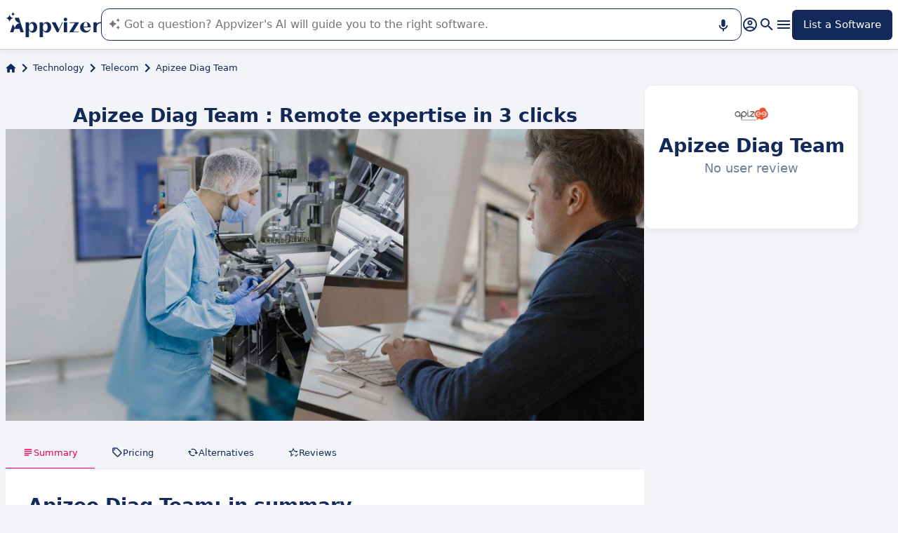

--- FILE ---
content_type: text/html
request_url: https://www.appvizer.co.uk/technology/telecom/apizee-diag
body_size: 27143
content:
<!DOCTYPE html><html lang="en-gb" data-astro-cid-upekzwec> <head><meta charset="UTF-8"><meta name="viewport" content="width=device-width, initial-scale=1.0"><link rel="icon" href="https://assets.appvizer.com/_img/appvizer-icon.svg"><link rel="preload" as="image" href="https://www.appvizer.com/media/application/28057/cover/120010.png"><link rel="preload" as="image" href="https://www.appvizer.com/media/application/28057/logo/28057.png"><link rel="preload" as="image" href="https://assets.appvizer.com/_img/appvizer-logo-blue.svg"><title>Apizee Diag Team : Reviews, Test &amp; Pricing | Appvizer</title><meta property="og:title" content="Apizee Diag Team : Reviews, Test &#38; Pricing | Appvizer"><meta property="twitter:title" content="Apizee Diag Team : Reviews, Test &#38; Pricing | Appvizer"><meta property="og:type" content="website"><meta property="og:site_name" content="Appvizer"><meta property="og:locale" content="en-gb"><meta property="twitter:site" content="appvizer_UK"><meta property="twitter:creator" content="@appvizer"><meta property="fb:app_id" class="astro-upekzwec" content="429078460823325"><meta property="fb:app_id" id="meta-fb-admin-Colin" class="astro-upekzwec" content="100000961422441"><meta property="fb:app_id" id="meta-fb-admin-Fabien" class="astro-upekzwec" content="100012648760275"><link rel="canonical" href="https://www.appvizer.co.uk/technology/telecom/apizee-diag"><meta property="og:url" content="https://www.appvizer.co.uk/technology/telecom/apizee-diag"><meta name="description" content="Discover Apizee Diag Team with Appvizer: User Reviews, Pricing &#38; Features. Check out the best Telecom software on Appvizer"><meta name="og:description" content="Discover Apizee Diag Team with Appvizer: User Reviews, Pricing &#38; Features. Check out the best Telecom software on Appvizer"><meta name="twitter:description" content="Discover Apizee Diag Team with Appvizer: User Reviews, Pricing &#38; Features. Check out the best Telecom software on Appvizer"><meta name="appvizer-page-type" content="Software"><meta name="appvizer-software-id" content="28057"><meta name="appvizer-software-name" content="Apizee Diag Team"><meta name="appvizer-gc-id" content="gc25"><meta name="appvizer-gc-name" content="Technology"><meta name="appvizer-sc-id" content="sc578"><meta name="appvizer-sc-name" content="Telecom"><meta name="tech-auctions-configuration" content="{&#34;category&#34;:{&#34;id&#34;:&#34;sc578&#34;,&#34;name&#34;:&#34;Telecom&#34;},&#34;isMagazine&#34;:false}"><script type="application/ld+json">{"@context":"https://schema.org","@graph":[{"@type":"WebSite","publisher":{"@type":"Organization","name":"Appvizer","sameAs":["https://www.facebook.com/appvizer-UK-1490437777909348","https://twitter.com/appvizer_uk","https://www.linkedin.com/company/appvizer-uk","https://www.youtube.com/c/Appvizer"],"url":"https://www.appvizer.co.uk","logo":"https://www.appvizer.co.uk/_img/appvizer-icon.svg"},"headline":"Apizee Diag Team : Reviews, Test & Pricing | Appvizer","mainEntityOfPage":{"@type":"WebPage","@id":"https://www.appvizer.co.uk/technology/telecom/apizee-diag"},"description":"Discover Apizee Diag Team with Appvizer: User Reviews, Pricing & Features. Check out the best Telecom software on Appvizer","image":"https://www.appvizer.com/media/application/28057/logo/28057.png"},{"@type":"BreadcrumbList","itemListElement":[{"@type":"ListItem","position":1,"name":"Home","item":"https://www.appvizer.co.uk"},{"@type":"ListItem","position":2,"name":"Technology","item":"https://www.appvizer.co.uk/technology"},{"@type":"ListItem","position":3,"name":"Telecom","item":"https://www.appvizer.co.uk/technology/telecom"},{"@type":"ListItem","position":4,"name":"Apizee Diag Team"}]}]}</script><meta name="tech-domain" content="UK"><meta name="tech-translations-resources" content="{&#34;UK&#34;:{&#34;BASELINE&#34;:&#34;<span class=\&#34;highlighted\&#34;>Appvizer</span>, the Expert that <span class=\&#34;highlighted\&#34;>finds</span> your business software&#34;,&#34;HOME.LATEST_ARTICLES&#34;:&#34;Latest articles&#34;,&#34;HOME.SEE_ALL_ARTICLES&#34;:&#34;See all articles&#34;,&#34;HOME.RESOURCES&#34;:&#34;Resources&#34;,&#34;HOME.SEE_ALL_RESOURCES&#34;:&#34;See all resources&#34;,&#34;HOME.MOST_VIEWED&#34;:&#34;Most viewed&#34;,&#34;HOME.TOP_CATEGORY&#34;:&#34;Top categories&#34;,&#34;HOME.SOFTWARE_PRESENTATION.TITLE&#34;:&#34;Trending software&#34;,&#34;HOME.SOFTWARE_CATEGORIES&#34;:&#34;Software categories&#34;,&#34;HOME.SOFTWARE_CATEGORY&#34;:&#34;{title} software&#34;,&#34;HOME.SCROLL_LABEL&#34;:&#34;Find the right software for you&#34;,&#34;HOME.DESKTOP_SUB_BASELINE&#34;:&#34;Our <span class=\&#34;highlighted\&#34;>AI designed for professionals</span> recommends <span class=\&#34;highlighted\&#34;>the right SaaS tools</span>, thanks to thousands of Appvizer analyses and expert content.&#34;,&#34;HOME.MOBILE_SUB_BASELINE&#34;:&#34;Our <span class=\&#34;highlighted\&#34;>AI designed for professionals</span> recommends <span class=\&#34;highlighted\&#34;>the right SaaS tools</span>.&#34;,&#34;HOME.ASK_INFO&#34;:&#34;The more precise your question, the better our AI can answer it (several lines with <span class=\&#34;highlighted\&#34;>shift + enter</span>).&#34;,&#34;NOT_FOUND.META.TITLE&#34;:&#34;Appvizer - Not Found&#34;,&#34;ARTICLE.TAGS.GUEST&#34;:&#34;Word from the expert&#34;,&#34;ARTICLE.TAGS.HOW_TO&#34;:&#34;Tip&#34;,&#34;ARTICLE.TAGS.DEFINITION&#34;:&#34;Definition&#34;,&#34;ARTICLE.TAGS.WHITE_PAPER&#34;:&#34;White paper&#34;,&#34;ARTICLE.TAGS.SOFTWARE&#34;:&#34;Software&#34;,&#34;ARTICLE.TAGS.SOFTWARE_COMPARISON&#34;:&#34;Software comparison&#34;,&#34;ARTICLE.TAGS.NEWS&#34;:&#34;News&#34;,&#34;ARTICLE.TAGS.MODEL&#34;:&#34;Template&#34;,&#34;ARTICLE.TAGS.UPCOMING_WEBINAR&#34;:&#34;Upcoming webinar&#34;,&#34;ARTICLE.TAGS.WEBINAR&#34;:&#34;Webinar&#34;,&#34;ARTICLE.TABLE_OF_CONTENTS_TITLE&#34;:&#34;Table of contents&#34;,&#34;ARTICLE.TOPIC_RELATED_ARTICLES_TITLE&#34;:&#34;Articles on the same topic&#34;,&#34;ARTICLE.EXPERT_THOUGHT_TITLE&#34;:&#34;Thoughts of the expert&#34;,&#34;ARTICLE.SEE_ALSO_TITLE&#34;:&#34;See also&#34;,&#34;ARTICLE.VIEW_SOFTWARE&#34;:&#34;View software&#34;,&#34;ARTICLE.PUBLICATION_DATE&#34;:&#34;Published: {creationDate}&#34;,&#34;ARTICLE.BY_AUTHOR&#34;:&#34;By {authorFirstname} {authorLastname}&#34;,&#34;ARTICLE.QUOTED_SOFTWARE&#34;:&#34;Best tools for you&#34;,&#34;ARTICLE.PROMOTED_SOFTWARE&#34;:&#34;Selection of software for you&#34;,&#34;ARTICLE.LOAD_MORE&#34;:&#34;Load more articles&#34;,&#34;ARTICLE.LOADING&#34;:&#34;Loading...&#34;,&#34;ARTICLE.GUEST_ARTICLE_INFORMATION&#34;:&#34;Guest article. Appvizer occasionally invites experts. They are independent from Appvizer’s Editorial Committee and share their personal opinion and experience. The content of this article is written by the guest author and does not reflect the views of Appvizer.&#34;,&#34;ARTICLE.FREE_RESOURCE&#34;:&#34;Free content&#34;,&#34;ARTICLE.VALIDATED_BY&#34;:&#34;Approved by&#34;,&#34;ARTICLE.AUTHORED_BY&#34;:&#34;By&#34;,&#34;ARTICLE.DIRECTORY_LINK_TITLE&#34;:&#34;Discover our complete {categoryName} catalog&#34;,&#34;ARTICLE.DIRECTORY_LINK_LABEL&#34;:&#34;See all software&#34;,&#34;ARTICLE.GENERATION_TRANSLATION_FROM_FR&#34;:&#34;Article translated from French&#34;,&#34;ARTICLE.GENERATION_TRANSLATION_FROM_BR&#34;:&#34;Article translated from Portuguese&#34;,&#34;ARTICLE.GENERATION_TRANSLATION_FROM_ES&#34;:&#34;Article translated from Spanish&#34;,&#34;ARTICLE.GENERATION_TRANSLATION_FROM_IT&#34;:&#34;Article translated from Italian&#34;,&#34;ARTICLE.GENERATION_TRANSLATION_FROM_DE&#34;:&#34;Article translated from German&#34;,&#34;ARTICLE.GENERATION_TRANSLATION_FROM_UK&#34;:&#34;Article translated from English&#34;,&#34;ARTICLE.GENERATION_TRANSLATION_FROM_COM&#34;:&#34;Article translated from English&#34;,&#34;SOFTWARE.LABEL&#34;:&#34;Software&#34;,&#34;SOFTWARE.REVIEWS_LABEL&#34;:&#34;{reviewsCount} reviews&#34;,&#34;SOFTWARE.NO_REVIEW_LABEL&#34;:&#34;No user review&#34;,&#34;SOFTWARE.REVIEWS_BASED_ON_LABEL&#34;:&#34;Based on <span class=\&#34;bold\&#34;>{reviewsCount} reviews</span>&#34;,&#34;SOFTWARE.REVIEWS_INFORMATION_TOOLTIP&#34;:&#34;Appvizer calculates this overall rating to make your search for the best software easier. We've based it on user-generated verified reviews on industry-leading websites.&#34;,&#34;SOFTWARE.REVIEWS_LABEL_ALTERNATIVE&#34;:&#34;{rating} ({reviewsCount} reviews)&#34;,&#34;SOFTWARE.REVIEWS_REPLY_LABEL&#34;:&#34;Editor's reviews&#34;,&#34;SOFTWARE.REDIRECTION_LABEL&#34;:&#34;Learn more about {name}&#34;,&#34;SOFTWARE.REDIRECTION_LABEL_ALTERNATIVE&#34;:&#34;Learn more&#34;,&#34;SOFTWARE.CTA_LABEL&#34;:&#34;VISIT WEBSITE&#34;,&#34;SOFTWARE.THANK_YOU_FOR_INTEREST&#34;:&#34;Thank you for your interest!&#34;,&#34;SOFTWARE.CONTACT_FORM_ALREADY_SUBMITTED&#34;:&#34;Your request for a connection has already been sent to {name}.&#34;,&#34;SOFTWARE.RESOURCE_FORM_ALREADY_SUBMITTED&#34;:&#34;Your document is already on its way - check out your inbox.&#34;,&#34;SOFTWARE.CONTACT_LABEL&#34;:&#34;Contact {name}&#34;,&#34;SOFTWARE.SEE_THE_SOFTWARE&#34;:&#34;SEE SOFTWARE&#34;,&#34;SOFTWARE.SEE_ALL_SOFTWARE&#34;:&#34;See all software&#34;,&#34;SOFTWARE.SEE_ALL_SOFTWARE_OF_CATEGORY&#34;:&#34;See all software {category}&#34;,&#34;SOFTWARE.BACK_TO_SOFTWARE&#34;:&#34;Back to {name}&#34;,&#34;SOFTWARE.FEATURES&#34;:&#34;Features&#34;,&#34;SOFTWARE.ALTERNATIVES_LABEL&#34;:&#34;Clients alternatives to {name}&#34;,&#34;SOFTWARE.ALTERNATIVES_SHORT_LABEL&#34;:&#34;Alternatives to {name}&#34;,&#34;SOFTWARE.DOWNLOADABLE_RESOURCES_LABEL&#34;:&#34;{name}: its best resources&#34;,&#34;SOFTWARE.COMPARISONS_TITLE&#34;:&#34;Compare {name} to another software&#34;,&#34;SOFTWARE.REVIEWS_NAME_LABEL&#34;:&#34;Customer reviews about {name}&#34;,&#34;SOFTWARE.REVIEWS_NAME_SHORT_LABEL&#34;:&#34;{name} reviews&#34;,&#34;SOFTWARE.CREATE_REVIEW&#34;:&#34;Write a review&#34;,&#34;SOFTWARE.RECLAIM_LABEL&#34;:&#34;Claim this page&#34;,&#34;SOFTWARE.INFOS&#34;:&#34;Information on {name}&#34;,&#34;SOFTWARE.EDITED_BY&#34;:&#34;Software edited by {provider}&#34;,&#34;SOFTWARE.DATA_LOCATIONS&#34;:&#34;Data stored in the following countries: &#34;,&#34;SOFTWARE.LANGUAGES&#34;:&#34;List of the available languages: &#34;,&#34;SOFTWARE.CERTIFICATIONS&#34;:&#34;Certifications:&#34;,&#34;SOFTWARE.STRENGTHS&#34;:&#34;Its benefits&#34;,&#34;SOFTWARE.ALL_MEDIA&#34;:&#34;All media&#34;,&#34;SOFTWARE.SCREENSHOTS&#34;:&#34;Screenshots&#34;,&#34;SOFTWARE.VIDEOS&#34;:&#34;Videos&#34;,&#34;SOFTWARE.EDITIONS_LABEL&#34;:&#34;{name}: its rates&#34;,&#34;SOFTWARE.EDITIONS_REDIRECTION_COMPARE&#34;:&#34;Compare every feature&#34;,&#34;SOFTWARE.EDITIONS_REDIRECTION_DISPLAY&#34;:&#34;Show all functionalities&#34;,&#34;SOFTWARE.ALTERNATIVES_REDIRECTION&#34;:&#34;See every alternative&#34;,&#34;SOFTWARE.PRESENTATION&#34;:&#34;Summary&#34;,&#34;SOFTWARE.EDITIONS&#34;:&#34;Pricing&#34;,&#34;SOFTWARE.ALTERNATIVES&#34;:&#34;Alternatives&#34;,&#34;SOFTWARE.RESOURCES_TITLE&#34;:&#34;Resources&#34;,&#34;SOFTWARE.CERTIFIED_REVIEW&#34;:&#34;Certified reviews&#34;,&#34;SOFTWARE.REVIEWS_REDIRECTION&#34;:&#34;See all reviews&#34;,&#34;SOFTWARE.TEST&#34;:&#34;Complete test&#34;,&#34;SOFTWARE.TEST_TITLE&#34;:&#34;{name}: the complete test&#34;,&#34;SOFTWARE.TEST_OPINION&#34;:&#34;Appvizer's opinion&#34;,&#34;SOFTWARE.TEST_TARGET&#34;:&#34;Who is {name} for?&#34;,&#34;SOFTWARE.TEST_FEATURE&#34;:&#34;What are the features of {name}?&#34;,&#34;SOFTWARE.TEST_HIGHLIGHT&#34;:&#34;{name} highlights&#34;,&#34;SOFTWARE.SEE_MORE_RESOURCES&#34;:&#34;See more resources&#34;,&#34;SOFTWARE.SUBMIT_REVIEW&#34;:&#34;Leave a review&#34;,&#34;SOFTWARE.NO_REVIEWS_LABEL&#34;:&#34;No reviews, be the first to submit yours.&#34;,&#34;SOFTWARE.REVIEW_TITLE_PLACEHOLDER&#34;:&#34;Title of your review&#34;,&#34;SOFTWARE.REVIEW_BODY_PLACEHOLDER&#34;:&#34;Leave a comment&#34;,&#34;SOFTWARE.LOGGED_AS&#34;:&#34;Connect with your {username}&#34;,&#34;SOFTWARE.REVIEW_ERROR&#34;:&#34;Please enter a rating, a title and a comment on your review.&#34;,&#34;SOFTWARE.REVIEW_SAVED&#34;:&#34;Your opinion has been taken into account, it is now awaiting further validation.&#34;,&#34;SOFTWARE.REVIEW_FAILED&#34;:&#34;Your review was not saved, please try again.&#34;,&#34;SOFTWARE.CANCEL_REVIEW&#34;:&#34;Cancel&#34;,&#34;SOFTWARE.REPLY_LABEL&#34;:&#34;Answer&#34;,&#34;SOFTWARE.REPLY_SAVED&#34;:&#34;Your review has been taken into account, it will be online soon&#34;,&#34;SOFTWARE.REPLY_FAILED&#34;:&#34;Your review was not saved, please try again.&#34;,&#34;SOFTWARE.REPLY_ERROR&#34;:&#34;Please leave your response&#34;,&#34;SOFTWARE.SUBMIT_REPLY&#34;:&#34;Publish my review&#34;,&#34;SOFTWARE.REVIEW_PUBLISHED_AT&#34;:&#34;published on {date}&#34;,&#34;SOFTWARE.SEE_LESS&#34;:&#34;Show less&#34;,&#34;SOFTWARE.SEE_MORE&#34;:&#34;Show more&#34;,&#34;SOFTWARE.REVIEWS&#34;:&#34;Review&#34;,&#34;SOFTWARE.REVIEWS_SUMMARY&#34;:&#34;Reviews&#34;,&#34;SOFTWARE.PRESENTATION_LABEL&#34;:&#34;{name}: in summary&#34;,&#34;SOFTWARE.SOFTWARE_OF_CATEGORY&#34;:&#34;{categoryNameLowercase} software&#34;,&#34;SOFTWARE.RESOURCES&#34;:&#34;Resources linked to {name}&#34;,&#34;SOFTWARE.META.TITLE&#34;:&#34;{name} : Reviews, Test &#38; Pricing | Appvizer&#34;,&#34;SOFTWARE.META.DESCRIPTION&#34;:&#34;Discover {name} with Appvizer: User Reviews, Pricing &#38; Features. Check out the best {categoryName} software on Appvizer&#34;,&#34;SOFTWARE.ALTERNATIVES_MOBILE&#34;:&#34;You might like&#34;,&#34;SOFTWARE.ALTERNATIVES_PAGE.META.TITLE&#34;:&#34;Alternatives to {name}: Compare Similar Programs | Appvizer&#34;,&#34;SOFTWARE.ALTERNATIVES_PAGE.META.DESCRIPTION&#34;:&#34;Compare alternatives to {name} and find the one best suited to your needs with Appvizer&#34;,&#34;SOFTWARE.ALTERNATIVES_PAGE.TITLE&#34;:&#34;Alternatives to {name}&#34;,&#34;SOFTWARE.REVIEWS_PAGE.META.TITLE&#34;:&#34;{name}: User Reviews | Appvizer&#34;,&#34;SOFTWARE.REVIEWS_PAGE.META.DESCRIPTION&#34;:&#34;Discover all the user reviews of {name}: Verified reviews with Appvizer&#34;,&#34;SOFTWARE.REVIEWS_PAGE.TITLE&#34;:&#34;User Reviews On {name}&#34;,&#34;SOFTWARE.REVIEWS_PAGE.REVIEWS_APPVIZER_INFORMATION_TOOLTIP&#34;:&#34;The reviews left on Appvizer are verified by our team to ensure the authenticity of their submitters.&#34;,&#34;SOFTWARE.ALTERNATIVES_TOP_LABEL&#34;:&#34;Alternatives&#34;,&#34;SOFTWARE.RELATED_ARTICLES&#34;:&#34;Articles related to {name}&#34;,&#34;SOFTWARE.CLAIM_SOFTWARE_CATCH_PHRASE&#34;:&#34;Are you the publisher of this software?&#34;,&#34;SOFTWARE.SEE_MORE_FEATURE&#34;:&#34;More features&#34;,&#34;SOFTWARE.INFORMATION_BLOCK_TITLE&#34;:&#34;Pro tip&#34;,&#34;SOFTWARE.WARNING_BLOCK_TITLE&#34;:&#34;Warning&#34;,&#34;SOFTWARE.APPVIZER_REVIEWS_NAME_LABEL&#34;:&#34;Appvizer Community Reviews ({nbReviews})&#34;,&#34;SOFTWARE.VIDEO&#34;:&#34;Video&#34;,&#34;SOFTWARE.ARTICLE_MENTIONING_IT&#34;:&#34;{name}: articles mentioning it&#34;,&#34;SOFTWARE.WEAKNESSES&#34;:&#34;Its disadvantages&#34;,&#34;SOFTWARE.SCREENSHOT&#34;:&#34;Screenshot&#34;,&#34;SOFTWARE.READ_ANALYSIS&#34;:&#34;Read our analysis about {name}&#34;,&#34;SOFTWARE.TO_SOFTWARE_WEBSITE&#34;:&#34;To {name} website&#34;,&#34;SOFTWARE.TO_SOFTWARE_PAGE&#34;:&#34;To {name} product page&#34;,&#34;SOFTWARE.CONTACT&#34;:&#34;Contact&#34;,&#34;SOFTWARE.STRENGTHS_OF_SOFTWARE&#34;:&#34;Benefits of {name}&#34;,&#34;SOFTWARE.OPTION.FREE_VERSION&#34;:&#34;Free version&#34;,&#34;SOFTWARE.OPTION.FREE_TRIAL&#34;:&#34;Free trial&#34;,&#34;SOFTWARE.OPTION.FREE_DEMO&#34;:&#34;Free demo&#34;,&#34;SOFTWARE.PRICE.PAID_VERSION_FROM&#34;:&#34;Paid version from&#34;,&#34;SOFTWARE.PRICE.PRICE_ON_DEMAND&#34;:&#34;Pricing on request&#34;,&#34;SOFTWARE.CONTACT_FORM_BOTTOM_TEXT_WITHOUT_VENDOR&#34;:&#34;Appvizer is committed to taking care of your personal data. I accept to be contacted by {name}'s owner, referred to as \&#34;Seller\&#34; in Appvizer's Privacy Policy and <a href=\&#34;https://www.appvizer.com/about/terms-of-service\&#34; target=\&#34;_blank\&#34;>Terms and Conditions</a>&#34;,&#34;SOFTWARE.CONTACT_FORM_BOTTOM_TEXT_WITH_VENDOR&#34;:&#34;Appvizer is committed to taking care of your personal data. I accept to be contacted by {vendorName}, owner of {name}, referred to as \&#34;Seller\&#34; in Appvizer's Privacy Policy and <a href=\&#34;https://www.appvizer.co.uk/about/terms-of-service\&#34; target=\&#34;_blank\&#34;>Terms and Conditions</a>&#34;,&#34;SOFTWARE.APPVIZER_REVIEW&#34;:&#34;Appvizer Review&#34;,&#34;SOFTWARE.STRENGTHS_SHORT_LABEL&#34;:&#34;Advantages&#34;,&#34;SOFTWARE.MORE_DETAILS&#34;:&#34;More details&#34;,&#34;SOFTWARE.COVER_TITLE&#34;:&#34;Review {name}: {teaser} - Appvizer&#34;,&#34;SOFTWARE.NO_ALTERNATIVES_FOUND&#34;:&#34;At this time, we have not yet identified any alternatives to {name}, but our teams are continuously analyzing new solutions as they become available. This page will be updated as soon as new relevant solutions are identified. Please check back soon to discover any new developments!&#34;,&#34;EDITION.PRICE.PRICE&#34;:&#34;Rate&#34;,&#34;EDITION.PRICE.MAX_USERS&#34;:&#34;{maxUsers, plural, =0{/unlimited users} one {/user} other{/# users}}&#34;,&#34;EDITION.PRICE.ASK&#34;:&#34;On demand&#34;,&#34;EDITION.PRICE.FREE&#34;:&#34;Free&#34;,&#34;EDITION.PRICE.PERIOD.MONTHLY&#34;:&#34;/month&#34;,&#34;EDITION.PRICE.PERIOD.YEARLY&#34;:&#34;/year&#34;,&#34;EDITION.PRICE.PERIOD.ONCE&#34;:&#34; &#34;,&#34;EDITION.OTHER_FEATURES&#34;:&#34; + {nbOtherFeatures} other features&#34;,&#34;EDITION.UNLIMITED_MAX_USER&#34;:&#34;/unlimited users&#34;,&#34;EDITION.MULTIPLE_MAX_USER&#34;:&#34;/{maxUsers} users&#34;,&#34;EDITION.ONE_MAX_USER&#34;:&#34;/user&#34;,&#34;REGISTER&#34;:&#34;List a Software&#34;,&#34;DOWNLOAD&#34;:&#34;Download&#34;,&#34;COMPARISON&#34;:&#34;{softwareName1} vs {softwareName2}&#34;,&#34;DURATION_LIGHT&#34;:&#34;{hours, select, 0 {} other {{hours}h}}{minutes, select, 0 {} other {{minutes}{hours, select, 0 { min} other {m}}}}&#34;,&#34;LANGUAGE.IN_PT&#34;:&#34;In Portuguese&#34;,&#34;LANGUAGE.IN_DE&#34;:&#34;In German&#34;,&#34;LANGUAGE.IN_EN&#34;:&#34;In English&#34;,&#34;LANGUAGE.IN_ES&#34;:&#34;In Spanish&#34;,&#34;LANGUAGE.IN_FR&#34;:&#34;In French&#34;,&#34;LANGUAGE.IN_IT&#34;:&#34;In Italian&#34;,&#34;FOOTER.ABOUT&#34;:&#34;About&#34;,&#34;FOOTER.TRANSPARENCY&#34;:&#34;Transparency&#34;,&#34;FOOTER.PRIVACY&#34;:&#34;Privacy&#34;,&#34;FOOTER.LEGAL_NOTICE&#34;:&#34;Privacy Terms&#34;,&#34;FOOTER.TERMS&#34;:&#34;Terms of use&#34;,&#34;FOOTER.COMPARATOR&#34;:&#34;Software comparison tool&#34;,&#34;FOOTER.TRENDS&#34;:&#34;Trends&#34;,&#34;FOOTER.SITEMAP&#34;:&#34;Sitemap&#34;,&#34;FOOTER.EDITOR&#34;:&#34;My account&#34;,&#34;FOOTER.HELP_CENTER&#34;:&#34;Help Center&#34;,&#34;FOOTER.PARTNERS&#34;:&#34;Software vendors&#34;,&#34;FOOTER.LANGUAGE&#34;:&#34;Language:&#34;,&#34;FOOTER.SOFTWARE&#34;:&#34;Software&#34;,&#34;FOOTER.MAGAZINE_SITEMAP&#34;:&#34;Magazine&#34;,&#34;NEWSLETTER.EMAIL&#34;:&#34;Email&#34;,&#34;NEWSLETTER.TITLE&#34;:&#34;Work Smarter by Appvizer&#34;,&#34;NEWSLETTER.TITLE_ALTERNATIVE_1&#34;:&#34;Work Smarter : the Appvizer newsletter&#34;,&#34;NEWSLETTER.TEXT&#34;:&#34;New trends and tips to be more efficient at work, in your mailbox.&#34;,&#34;NEWSLETTER.BUTTON&#34;:&#34;Subscribe&#34;,&#34;NEWSLETTER.ERROR.EMAIL_REQUIRED&#34;:&#34;Please fill in an email address.&#34;,&#34;NEWSLETTER.ERROR.EMAIL_INVALID&#34;:&#34;Please fill in a valid email address.&#34;,&#34;NEWSLETTER.ERROR.SUBMIT&#34;:&#34;Error while trying to submit, please retry.&#34;,&#34;SEARCH.PLACEHOLDER&#34;:&#34;Search software and articles&#34;,&#34;SEARCH.FEATURE_CONTEXT&#34;:&#34;in {type} › {context}&#34;,&#34;SEARCH.CATEGORY_COUNT&#34;:&#34;{count} solutions&#34;,&#34;SEARCH.CATEGORY_LABEL&#34;:&#34;{name} software&#34;,&#34;SEARCH.LABEL&#34;:&#34;Your search&#34;,&#34;SEARCH.ALL_TAB&#34;:&#34;All&#34;,&#34;SEARCH.ARTICLE_TAG&#34;:&#34;Article&#34;,&#34;SEARCH.ARTICLES_TAB&#34;:&#34;Articles&#34;,&#34;SEARCH.SOFTWARE_TAG&#34;:&#34;Software&#34;,&#34;SEARCH.SOFTWARE_TAB&#34;:&#34;Software&#34;,&#34;SEARCH.RESOURCE_TAG&#34;:&#34;Resource&#34;,&#34;SEARCH.RESOURCES_TAB&#34;:&#34;Resources&#34;,&#34;SEARCH.PROMOTED_TAG&#34;:&#34;Sponsored&#34;,&#34;SEARCH.COMPARISON_TAG&#34;:&#34;Comparison&#34;,&#34;SEARCH.TOPIC_TAG&#34;:&#34;Topic&#34;,&#34;SEARCH.MORE_RESULTS&#34;:&#34;See more results&#34;,&#34;SEARCH.ASSOCIATED_SEARCH&#34;:&#34;Related searches&#34;,&#34;SEARCH.NO_RESULTS_TITLE&#34;:&#34;Sorry, no results matching your search&#34;,&#34;SEARCH.ERROR_TITLE&#34;:&#34;Sorry, an error occurred during your search&#34;,&#34;SEARCH.CHECK_SEARCH&#34;:&#34;Check your search or try another keyword.&#34;,&#34;SEARCH.META_TITLE&#34;:&#34;Search - Appvizer&#34;,&#34;HEADER.ACCOUNT.LOGIN&#34;:&#34;Login&#34;,&#34;HEADER.ACCOUNT.MENU.MY_ACCOUNT&#34;:&#34;My account&#34;,&#34;HEADER.ACCOUNT.MENU.MY_SOFTWARE&#34;:&#34;My solutions&#34;,&#34;HEADER.ACCOUNT.MENU.MY_ANALYSIS&#34;:&#34;My analytics&#34;,&#34;HEADER.ACCOUNT.MENU.CRM&#34;:&#34;CRM&#34;,&#34;HEADER.ACCOUNT.MENU.VENDORS&#34;:&#34;Vendors&#34;,&#34;HEADER.ACCOUNT.MENU.USERS&#34;:&#34;Users&#34;,&#34;HEADER.ACCOUNT.MENU.SOFTWARE&#34;:&#34;Services&#34;,&#34;HEADER.ACCOUNT.MENU.FEATURES&#34;:&#34;Features&#34;,&#34;HEADER.ACCOUNT.MENU.CONTENT&#34;:&#34;Content&#34;,&#34;HEADER.ACCOUNT.MENU.SOFTWARE_GROUP&#34;:&#34;Software groups&#34;,&#34;HEADER.ACCOUNT.MENU.TESTS&#34;:&#34;Tests&#34;,&#34;HEADER.ACCOUNT.MENU.LOGOUT&#34;:&#34;Logout&#34;,&#34;HEADER.ACCOUNT.MENU.MY_LEADS&#34;:&#34;My leads&#34;,&#34;HEADER.ACCOUNT.MENU.MY_PLANS&#34;:&#34;My Plans&#34;,&#34;HEADER.ACCOUNT.MENU.PLANS&#34;:&#34;Plans&#34;,&#34;HEADER.ACCOUNT.MENU.MY_AUCTIONS&#34;:&#34;My auctions&#34;,&#34;HEADER.ASK_INFO&#34;:&#34;The more precise your question, the better our AI can answer it (several lines with <span class=\&#34;highlighted\&#34;>shift + enter</span>).<br />\nAppvizer's AI guides you in the use or selection of enterprise SaaS software.&#34;,&#34;FR&#34;:&#34;France (Français)&#34;,&#34;COM&#34;:&#34;United States (English)&#34;,&#34;UK&#34;:&#34;United Kingdom (English)&#34;,&#34;ES&#34;:&#34;España (Español)&#34;,&#34;DE&#34;:&#34;Deutschland (Deutsch)&#34;,&#34;IT&#34;:&#34;Italia (Italiano)&#34;,&#34;BR&#34;:&#34;Brasil (Português)&#34;,&#34;NAVIGATION.ACTIVITY_AREA&#34;:&#34;Business sector&#34;,&#34;NAVIGATION.ALL_ARTICLES_AND_SOFTWARES&#34;:&#34;All software and articles&#34;,&#34;NAVIGATION.NO_ARTICLE_TO_DISPLAY&#34;:&#34;No article available&#34;,&#34;NAVIGATION.SEE_ALL_ARTICLES&#34;:&#34;See all articles&#34;,&#34;NAVIGATION.NO_SOFTWARE_TO_DISPLAY&#34;:&#34;No software available&#34;,&#34;NAVIGATION.SEE_ALL_SOFTWARES&#34;:&#34;See all software&#34;,&#34;NAVIGATION.BACK&#34;:&#34;Back&#34;,&#34;BREADCRUMB.BASE_URL&#34;:&#34;Home&#34;,&#34;CATEGORY.SIBLING_CATEGORIES&#34;:&#34;{name}: other categories to discover&#34;,&#34;CATEGORY.SOFTWARE_GUIDE&#34;:&#34;{name}: our software guides&#34;,&#34;CATEGORY.SOFTWARE_PRESENTATION.TITLE&#34;:&#34;{name}: trending solutions&#34;,&#34;CATEGORY.LATEST_ARTICLES&#34;:&#34;Latest articles&#34;,&#34;CATEGORY.SELECTION_CATEGORIES.TITLE&#34;:&#34;{name}: popular categories&#34;,&#34;CATEGORY.SELECTION_CATEGORIES.TITLE_MOBILE&#34;:&#34;Choose a category&#34;,&#34;CATEGORY.SELECTION_CATEGORIES.TITLE_DESKTOP&#34;:&#34;Other categories&#34;,&#34;CATEGORY.TOPIC.HOW_TO&#34;:&#34;{name}: how to manage from A to Z?&#34;,&#34;CATEGORY.TOPIC.DEFINITION&#34;:&#34;{name}: understanding the basics&#34;,&#34;CATEGORY.TOPIC.SOFTWARE&#34;:&#34;{name}: finding the suitable software&#34;,&#34;CATEGORY.SELECT_CHILD.TITLE&#34;:&#34;{name}: popular categories&#34;,&#34;CATEGORY.SELECT_CHILD.TITLE_MOBILE&#34;:&#34;Choose a category&#34;,&#34;CATEGORY.SELECT_CHILD.TITLE_DESKTOP&#34;:&#34;Other categories&#34;,&#34;CATEGORY.POPULAR_SOFTWARE_CATEGORY.TITLE&#34;:&#34;{name}: popular software directories&#34;,&#34;CATEGORY.POPULAR_SOFTWARE_CATEGORY.DROPDOWN_LABEL&#34;:&#34;Other categories&#34;,&#34;CATEGORY.LOAD_MORE&#34;:&#34;Load more articles&#34;,&#34;CATEGORY.LOADING&#34;:&#34;Loading...&#34;,&#34;CATEGORY.META.TITLE&#34;:&#34;{name} News, Articles, Software Programs, and Business Resources&#34;,&#34;CATEGORY.META.DESCRIPTION&#34;:&#34;All the latest news, software reviews and business guides on {name} right here on Appvizer&#34;,&#34;CATEGORY.SEE_ALL_SOFTWARE&#34;:&#34;See all software&#34;,&#34;CATEGORY.ASSOCIATE_SOFTWARE_CATEGORY.TITLE&#34;:&#34;{name} : related categories&#34;,&#34;CATEGORY.ASSOCIATE_SOFTWARE_CATEGORY.SEE_MORE&#34;:&#34;Show more&#34;,&#34;CATEGORY.ASSOCIATE_SOFTWARE_CATEGORY.SEE_LESS&#34;:&#34;Show less&#34;,&#34;META.TITLE&#34;:&#34;Appvizer | Media and Software Comparison Tool for Professionals&#34;,&#34;META.DESCRIPTION&#34;:&#34;Reinvent your business: Thrive and find the best software program for your business with Appvizer&#34;,&#34;TRANSPARENCY.LABEL&#34;:&#34;Learn more&#34;,&#34;TRANSPARENCY.TEXT&#34;:&#34;Transparency is an essential value for Appvizer. As a media, we strive to provide readers with useful quality content while allowing Appvizer to earn revenue from this content. Thus, we invite you to discover our compensation system.&#34;,&#34;DIRECTORY.TITLE&#34;:&#34;{categoryName} Software&#34;,&#34;DIRECTORY.SOFTWARE_TITLE&#34;:&#34;Compare software systems of {categoryName}&#34;,&#34;DIRECTORY.CATEGORY_REDIRECTION_LABEL&#34;:&#34;Need any advice? Discover all our articles of&#34;,&#34;DIRECTORY.ALL_SOFTWARE&#34;:&#34;All the software systems&#34;,&#34;DIRECTORY.GUIDE&#34;:&#34;Shopping guide&#34;,&#34;DIRECTORY.CATEGORY&#34;:&#34;category&#34;,&#34;DIRECTORY.SUBCATEGORY&#34;:&#34;Subcategory&#34;,&#34;DIRECTORY.BYKEYWORDS&#34;:&#34;By keywords&#34;,&#34;DIRECTORY.DATALOCALISATION&#34;:&#34;Data location&#34;,&#34;DIRECTORY.LANGUAGES&#34;:&#34;Languages&#34;,&#34;DIRECTORY.FILTER&#34;:&#34;Filter&#34;,&#34;DIRECTORY.FEATURES&#34;:&#34;Features&#34;,&#34;DIRECTORY.SUMMARY&#34;:&#34;Table of contents&#34;,&#34;DIRECTORY.PURCHASE_GUIDE&#34;:&#34;{categoryName}: purchase guide&#34;,&#34;DIRECTORY.SUB_CATEGORIES_TITLE&#34;:&#34;Refine your software research of {categoryNameLowercase}&#34;,&#34;DIRECTORY.SIBLINGS_TITLE&#34;:&#34;{categoryName}: other categories to discover&#34;,&#34;DIRECTORY.SEE_ALL_CATEGORIES&#34;:&#34;See all categories&#34;,&#34;DIRECTORY.FILTER_PANEL.BUSINESS_FUNCTIONS_LABEL&#34;:&#34;Professional group&#34;,&#34;DIRECTORY.FILTER_PANEL.SOFTWARE_CATEGORIES_LABEL&#34;:&#34;Category&#34;,&#34;DIRECTORY.FILTER_PANEL.FILTER&#34;:&#34;Filter&#34;,&#34;DIRECTORY.META.TITLE&#34;:&#34;{nbSoftware} Best {categoryName} Software for {currentYear} | Appvizer&#34;,&#34;DIRECTORY.META.DESCRIPTION&#34;:&#34;Discover the {nbSoftware} Best {categoryName} Software in {currentYear}. Compare features, integrations, user experience, customer support, and prices on Appvizer.&#34;,&#34;DIRECTORY.SOFTWARE_LIST_TITLE&#34;:&#34;Our selection of {nbSoftware} {categoryNameLowercase} software&#34;,&#34;DIRECTORY.TABS.SOFTWARE_LIST&#34;:&#34;All software&#34;,&#34;DIRECTORY.TABS.GUIDE&#34;:&#34;Buyer's guide&#34;,&#34;DIRECTORY.TABS.FAQ&#34;:&#34;Q&#38;A&#34;,&#34;DIRECTORY.TABS.ASSOCIATE_SOFTWARE_CATEGORY&#34;:&#34;Related categories&#34;,&#34;DIRECTORY.GUIDE_TITLE&#34;:&#34;{categoryName} software: purchase guide&#34;,&#34;DIRECTORY.FAQ_TITLE&#34;:&#34;{categoryName} softwares: Q&#38;A&#34;,&#34;TIMEZONE.DEFAULT&#34;:&#34;CET&#34;,&#34;SEE_MORE_DETAILS&#34;:&#34;See more details&#34;,&#34;SEE_LESS_DETAILS&#34;:&#34;See less details&#34;,&#34;SOFWARE.COMPANY.SIZE.UNIQUE&#34;:&#34;For one-employee companies&#34;,&#34;SOFWARE.COMPANY.SIZE.ALL&#34;:&#34;For all companies&#34;,&#34;SOFWARE.COMPANY.SIZE.MORE_EMPLOYEE&#34;:&#34;For companies with more than {minUsers} employees&#34;,&#34;SOFWARE.COMPANY.SIZE.BETWEEN_EMPLOYEE&#34;:&#34;For companies with {minUsers} to {maxUsers} employees&#34;,&#34;SOFTWARE_LIST_BLOCK.DISPLAY_FULLSCREEN&#34;:&#34;Display in full screen&#34;,&#34;SOFTWARE_LIST_BLOCK.INDEX_SEPARATOR&#34;:&#34;of&#34;,&#34;AN_ERROR_OCCURRED&#34;:&#34;An error occurred. Please try again later.&#34;,&#34;CATEGORIES.TITLE&#34;:&#34;{nbCategories} Software Categories&#34;,&#34;CATEGORIES.REGISTER_LABEL&#34;:&#34;Your software is not yet listed on Appvizer? Get a free listing now!&#34;,&#34;CATEGORIES.BREADCRUMB_LABEL&#34;:&#34;All categories&#34;,&#34;ASK.PLACEHOLDER&#34;:&#34;Got a question? Appvizer's AI will guide you to the right software.&#34;,&#34;ASK.CITATIONS&#34;:&#34;Sources&#34;,&#34;ASK.RELATED_QUESTIONS&#34;:&#34;Related questions&#34;,&#34;ASK.META_TITLE&#34;:&#34;Ask Appvizer - The AI assistant that guides you to the right software&#34;,&#34;ASK.ERROR&#34;:&#34;An error occurred&#34;,&#34;ASK.RELATED_SOFTWARE&#34;:&#34;Recommended software for you&#34;,&#34;ASK.DESKTOP_PLACEHOLDER&#34;:&#34;Got a question? Appvizer's AI will guide you to the right software.&#34;,&#34;ASK.MOBILE_PLACEHOLDER&#34;:&#34;Got a question? Our AI will answer it.&#34;,&#34;ASK.PREVENT_AI_ERROR&#34;:&#34;AI can sometimes be wrong. Don't forget to check the answers by cross-referencing your sources.&#34;,&#34;ASK.MIC_TOOLTIP&#34;:&#34;Speak&#34;,&#34;ASK.STOP_TOOLTIP&#34;:&#34;Stop dictation&#34;,&#34;ASK.SUBMIT_TOOLTIP&#34;:&#34;Submit&#34;,&#34;COMPARE_SUBMIT_LABEL&#34;:&#34;Compare the selected software&#34;,&#34;COMPARE_LABEL&#34;:&#34;Compare&#34;,&#34;AUTHOR.LAST_ARTICLES&#34;:&#34;Latest articles&#34;}}"><script src="https://static.regie.appvizer.com/scripts/appvizer-promoted.js" async defer></script><script src="https://static.ariadne.appvizer.one/static/ariadne-script.js" async defer></script><script type="importmap">{"imports": {"react": "https://esm.sh/react@18.3.0","react-dom": "https://esm.sh/react-dom@18.3.0"}}</script>
    <!-- Google Tag Manager -->
      <script>(function(w,d,s,l,i){w[l]=w[l]||[];w[l].push({'gtm.start':
      new Date().getTime(),event:'gtm.js'});var f=d.getElementsByTagName(s)[0],
      j=d.createElement(s),dl=l!='dataLayer'?'&l='+l:'';j.async=true;j.src=
      'https://www.googletagmanager.com/gtm.js?id='+i+dl+ '';f.parentNode.insertBefore(j,f);
      })(window,document,'script','dataLayer','GTM-MPBFNBQ2');</script>
      <!-- End Google Tag Manager -->
    
      <!-- Google Tag Manager (noscript) -->
      <noscript><iframe src="https://www.googletagmanager.com/ns.html?id=GTM-MPBFNBQ2"
      height="0" width="0" style="display:none;visibility:hidden"></iframe></noscript>
      <!-- End Google Tag Manager (noscript) -->
      
      <script type="text/javascript">
      (function(){function i(e){if(!window.frames[e]){if(document.body&&document.body.firstChild){var t=document.body;var n=document.createElement("iframe");n.style.display="none";n.name=e;n.title=e;t.insertBefore(n,t.firstChild)}else{setTimeout(function(){i(e)},5)}}}function e(n,o,r,f,s){function e(e,t,n,i){if(typeof n!=="function"){return}if(!window[o]){window[o]=[]}var a=false;if(s){a=s(e,i,n)}if(!a){window[o].push({command:e,version:t,callback:n,parameter:i})}}e.stub=true;e.stubVersion=2;function t(i){if(!window[n]||window[n].stub!==true){return}if(!i.data){return}var a=typeof i.data==="string";var e;try{e=a?JSON.parse(i.data):i.data}catch(t){return}if(e[r]){var o=e[r];window[n](o.command,o.version,function(e,t){var n={};n[f]={returnValue:e,success:t,callId:o.callId};if(i.source){i.source.postMessage(a?JSON.stringify(n):n,"*")}},o.parameter)}}if(typeof window[n]!=="function"){window[n]=e;if(window.addEventListener){window.addEventListener("message",t,false)}else{window.attachEvent("onmessage",t)}}}e("__tcfapi","__tcfapiBuffer","__tcfapiCall","__tcfapiReturn");i("__tcfapiLocator")})();
      </script>
    
      <script type="text/javascript">
      (function(){(function(e,i,o){var n=document.createElement("link");n.rel="preconnect";n.as="script";var t=document.createElement("link");t.rel="dns-prefetch";t.as="script";var r=document.createElement("script");r.id="spcloader";r.type="text/javascript";r["async"]=true;r.charset="utf-8";window.didomiConfig=window.didomiConfig||{};window.didomiConfig.sdkPath=window.didomiConfig.sdkPath||o||"https://sdk.privacy-center.org/";var d=window.didomiConfig.sdkPath;var a=d+e+"/loader.js?target_type=notice&target="+i;if(window.didomiConfig&&window.didomiConfig.user){var c=window.didomiConfig.user;var s=c.country;var f=c.region;if(s){a=a+"&country="+s;if(f){a=a+"&region="+f}}}n.href=d;t.href=d;r.src=a;var m=document.getElementsByTagName("script")[0];m.parentNode.insertBefore(n,m);m.parentNode.insertBefore(t,m);m.parentNode.insertBefore(r,m)})("a8ff32f4-78c7-4428-825d-0badb488b68b","T6d3KPky")})();
      </script>
      <style>.pills-container[data-astro-cid-ly2czn5u]{display:flex;flex-direction:column;gap:8px}.pills-container[data-astro-cid-ly2czn5u].carotte .pill[data-astro-cid-ly2czn5u].button{background-color:#fff9f5;color:#fa5f00;white-space:normal}.pills-container[data-astro-cid-ly2czn5u].carotte .pill[data-astro-cid-ly2czn5u].button.highlighted,.pills-container[data-astro-cid-ly2czn5u].carotte .pill[data-astro-cid-ly2czn5u].button:hover{box-shadow:0 0 0 1px #fa5f00}.pills-container[data-astro-cid-ly2czn5u].carotte .toggle-pills-label[data-astro-cid-ly2czn5u]{color:#fa5f00;border:1px solid #feceb0}.pills-container[data-astro-cid-ly2czn5u].marine .pill[data-astro-cid-ly2czn5u].button{background-color:#f2f4f8;color:#122959}.pills-container[data-astro-cid-ly2czn5u].marine .pill[data-astro-cid-ly2czn5u].button.highlighted,.pills-container[data-astro-cid-ly2czn5u].marine .pill[data-astro-cid-ly2czn5u].button:hover{box-shadow:0 0 0 1px #122959}.pills-container[data-astro-cid-ly2czn5u].marine .toggle-pills-label[data-astro-cid-ly2czn5u]{color:#122959;border:1px solid #f2f4f8}.toggle-pills-input[data-astro-cid-ly2czn5u]{display:none}.toggle-pills-input[data-astro-cid-ly2czn5u]~.toggle-pills-label[data-astro-cid-ly2czn5u] .pills-see-less[data-astro-cid-ly2czn5u]{display:none}.toggle-pills-input[data-astro-cid-ly2czn5u]:checked~.toggle-pills-label[data-astro-cid-ly2czn5u] .pills-icon-label[data-astro-cid-ly2czn5u]{transform:rotate(180deg)}.toggle-pills-input[data-astro-cid-ly2czn5u]:checked~.toggle-pills-label[data-astro-cid-ly2czn5u] .pills-see-less[data-astro-cid-ly2czn5u]{display:flex}.toggle-pills-input[data-astro-cid-ly2czn5u]:checked~.toggle-pills-label[data-astro-cid-ly2czn5u] .pills-see-more[data-astro-cid-ly2czn5u]{display:none}.toggle-pills-input[data-astro-cid-ly2czn5u]:checked~.toggle-pills-label[data-astro-cid-ly2czn5u]:hover .pills-icon-label[data-astro-cid-ly2czn5u]{transform:rotate(225deg)}.toggle-pills-input[data-astro-cid-ly2czn5u]:checked~.pills[data-astro-cid-ly2czn5u] .pill[data-astro-cid-ly2czn5u]{display:flex}.toggle-pills-label[data-astro-cid-ly2czn5u]{display:flex;align-items:center;justify-content:space-between;gap:16px;padding:0 16px;border-radius:4px 4px 0 0;box-shadow:none;cursor:pointer;position:relative;max-width:320px;height:59px;overflow:hidden}.toggle-pills-label[data-astro-cid-ly2czn5u]:hover .pills-icon-label[data-astro-cid-ly2czn5u]{transform:rotate(45deg)}.pills-icon-label[data-astro-cid-ly2czn5u]{font-size:23px;height:23px;width:23px;min-width:23px;line-height:23px;transition:transform .1s ease}.pill[data-astro-cid-ly2czn5u]:nth-child(n+11){display:none}.pills[data-astro-cid-ly2czn5u]{display:flex;flex-direction:row;align-items:flex-start;gap:8px;flex-wrap:wrap}.pill[data-astro-cid-ly2czn5u].button{border:none;transition:box-shadow .1s ease;box-shadow:none}
.pagination[data-astro-cid-pmplnboi]{display:flex;gap:8px;user-select:none;justify-content:center}.pagination[data-astro-cid-pmplnboi]>[data-astro-cid-pmplnboi]{width:42px;height:42px;display:flex;justify-content:center;align-items:center;border-radius:6px;color:#122959;text-decoration:none;transition:background-color .1s ease-in}.pagination[data-astro-cid-pmplnboi]>a[data-astro-cid-pmplnboi]:hover{background:#cfdbf6}.current-page[data-astro-cid-pmplnboi]{background:#cfdbf6}a[data-astro-cid-pmplnboi]:visited{opacity:.8}.previous[data-astro-cid-pmplnboi],.next[data-astro-cid-pmplnboi]{font-size:16px;height:16px;width:16px;min-width:16px;line-height:16px}.content[data-astro-cid-mfadxihr],.edito[data-astro-cid-mfadxihr]{display:flex;flex-direction:column;gap:24px}.title[data-astro-cid-mfadxihr]{margin-top:12px}.header[data-astro-cid-mfadxihr]{width:100%;background-color:#051943;display:flex;color:#fff;flex-direction:column}.header-content[data-astro-cid-mfadxihr]{display:flex;flex-direction:column;align-items:center;width:100%;margin:0 auto;box-sizing:border-box;gap:16px;padding:16px}.header-description[data-astro-cid-mfadxihr]{display:flex;flex-direction:column;flex:1;width:100%;box-sizing:border-box;gap:8px}.header-description[data-astro-cid-mfadxihr]>[data-astro-cid-mfadxihr]{max-width:860px}.introduction[data-astro-cid-mfadxihr][open] .introduction-content[data-astro-cid-mfadxihr]{display:block}.introduction-content[data-astro-cid-mfadxihr]{cursor:pointer;overflow:hidden;display:-webkit-box;line-clamp:2;-webkit-line-clamp:2;-webkit-box-orient:vertical}.content-title[data-astro-cid-mfadxihr]{margin-top:8px}.content-navigation[data-astro-cid-mfadxihr]{display:flex;height:44px;background-color:#122959;box-sizing:border-box;padding:0 calc((100% - 1280px)/2);overflow-x:scroll;scrollbar-width:none}.content-navigation-tab[data-astro-cid-mfadxihr]{display:flex;gap:8px;padding:0 20px;align-items:center;text-wrap:nowrap;transition:box-shadow .1s ease,color .1s ease}.content-navigation-tab[data-astro-cid-mfadxihr]:hover,.content-navigation-tab[data-astro-cid-mfadxihr]:first-child{box-shadow:inset 0 -2px #fa5f00;color:#fa5f00}.content-navigation-tab-icon[data-astro-cid-mfadxihr]{font-size:15px;height:15px;width:15px;min-width:15px;line-height:15px}.software-list[data-astro-cid-mfadxihr]{display:flex;flex-direction:column;gap:16px}.table-of-contents[data-astro-cid-mfadxihr]{display:flex;flex-direction:column;border:1px solid #d0d4de;padding:30px;width:380px;gap:16px;position:sticky;top:58px}@media screen and (min-width: 951px){.table-of-contents[data-astro-cid-mfadxihr]{top:78px}}.chapter-link[data-astro-cid-mfadxihr]:hover{text-decoration:underline}.guide-container[data-astro-cid-mfadxihr]{display:flex;flex-direction:row;align-items:flex-start;gap:70px}.guide-container[data-astro-cid-mfadxihr] .guide[data-astro-cid-mfadxihr]{max-width:100%}.faq-title[data-astro-cid-mfadxihr]{margin-top:16px;margin-bottom:20px}.faq-question-answer[data-astro-cid-mfadxihr][open] .faq-question-icon[data-astro-cid-mfadxihr]{transform:rotate(-90deg)}.faq-question-answer[data-astro-cid-mfadxihr][open] .faq-answer[data-astro-cid-mfadxihr]{max-height:400px}.faq-question-answer[data-astro-cid-mfadxihr][open]:hover .faq-question-icon[data-astro-cid-mfadxihr]{transform:rotate(-45deg)}.faq-question[data-astro-cid-mfadxihr]{display:flex;justify-content:space-between;border-bottom:1px solid #D0D4DE;padding:12px 16px}.faq-question[data-astro-cid-mfadxihr]:hover{cursor:pointer}.faq-question[data-astro-cid-mfadxihr]:hover .faq-question-icon[data-astro-cid-mfadxihr]{transform:rotate(45deg)}.faq-answer[data-astro-cid-mfadxihr]{max-height:0;padding:16px 16px 32px;transition:all .1s ease-out;background-color:#e8eaef;color:#41547a}.faq-question-icon[data-astro-cid-mfadxihr]{font-size:23px;height:23px;width:23px;min-width:23px;line-height:23px;flex:none;transition:all .1s ease;transform:rotate(90deg)}.directories-title[data-astro-cid-mfadxihr]{margin-bottom:24px}@media screen and (min-width: 951px){.header-content[data-astro-cid-mfadxihr]{flex-direction:row;justify-content:space-between;align-items:start;max-width:1280px;width:100%;padding:20px 16px}.content[data-astro-cid-mfadxihr] .directories-title[data-astro-cid-mfadxihr],.content[data-astro-cid-mfadxihr] .content-title[data-astro-cid-mfadxihr],.content[data-astro-cid-mfadxihr] .pills-container{padding-left:30px;padding-right:30px}.go-to-top[data-astro-cid-mfadxihr]{display:none}.guide-container[data-astro-cid-mfadxihr] .guide[data-astro-cid-mfadxihr]{max-width:calc(100% - 450px)}}.content-wrap{padding:0 8px;gap:48px}
@charset "UTF-8";.tooltip[data-astro-cid-y3yaggtp]{display:none;position:relative;font-family:system-ui,sans-serif;font-size:13px;line-height:21px;font-weight:400;height:100%;align-items:center}.tooltiptext[data-astro-cid-y3yaggtp]{visibility:hidden;background-color:#030f2a;color:#e1e1e1;border-radius:4px;padding:8px 12px;position:absolute;z-index:10;text-align:left;filter:drop-shadow(0px 2px 4px rgba(0,0,0,.15));bottom:calc(100% + 11px)}.tooltip-arrow[data-astro-cid-y3yaggtp]{visibility:hidden;position:absolute;border-width:6px;border-style:solid;left:50%;margin-left:-6px;bottom:100%;border-color:#122959 transparent transparent transparent}.tooltip[data-astro-cid-y3yaggtp]:hover .tooltiptext[data-astro-cid-y3yaggtp],.tooltip[data-astro-cid-y3yaggtp]:hover .tooltip-arrow[data-astro-cid-y3yaggtp]{visibility:visible;opacity:1}@media screen and (min-width: 951px){.tooltip[data-astro-cid-y3yaggtp]{display:flex}}.meta-review[data-astro-cid-vyys63z6]{display:flex;gap:7px;align-items:center}.meta-review[data-astro-cid-vyys63z6] .horizontal[data-astro-cid-vyys63z6]{flex-direction:row}.rating-container[data-astro-cid-vyys63z6]{display:flex;gap:7px;align-items:center}.rating-value[data-astro-cid-vyys63z6]{font-size:18px;font-weight:700}.meta-review[data-astro-cid-vyys63z6].large{flex-direction:column}.meta-review-label[data-astro-cid-vyys63z6]{display:flex;gap:4px;align-items:center;margin-left:1px;color:#717f9b;font-weight:400;font-size:11px}.meta-review-label[data-astro-cid-vyys63z6] .bold{font-weight:700}.rating-value[data-astro-cid-vyys63z6].large{font-size:22px}.meta-review-label[data-astro-cid-vyys63z6].large{font-size:11px}@media screen and (min-width: 951px){.horizontal[data-astro-cid-vyys63z6]{flex-direction:column;gap:0}.rating-value[data-astro-cid-vyys63z6].large{font-size:33px}.meta-review-label[data-astro-cid-vyys63z6].large{font-size:17px}}.descriptive-software-tile[data-astro-cid-sjc6uzcc]{display:flex;flex-direction:column;padding:16px;border:1px solid #E8EAEF;border-radius:12px;box-shadow:3px 4px 12px #0000000d;gap:16px;z-index:1;background-color:#fff;box-sizing:border-box;width:100%;transition:box-shadow .5s ease,transform .5s ease}.descriptive-software-tile[data-astro-cid-sjc6uzcc]:hover{transform:scale(1.01);box-shadow:0 4px 20px #00000026}.logo[data-astro-cid-sjc6uzcc]{width:50px;height:50px}.software-header[data-astro-cid-sjc6uzcc]{display:flex;flex-direction:column;border-bottom:1px solid #E8EAEF;padding-bottom:12px;gap:16px;cursor:pointer}.software-header[data-astro-cid-sjc6uzcc]:hover .title[data-astro-cid-sjc6uzcc]{color:#fa5f00}.software-block[data-astro-cid-sjc6uzcc]{display:flex;flex-direction:column;gap:16px}.software-information[data-astro-cid-sjc6uzcc]{display:flex;align-items:center;gap:16px}.title-teaser[data-astro-cid-sjc6uzcc]{display:flex;flex-direction:column;gap:4px}.title[data-astro-cid-sjc6uzcc]{transition:color .1s ease}.meta-reviews[data-astro-cid-sjc6uzcc]{align-self:center}.meta-review-label[data-astro-cid-sjc6uzcc]{margin-left:1px;color:#717f9b;font-weight:400;font-size:11px}.options-and-pricing[data-astro-cid-sjc6uzcc]{display:flex;flex-direction:column;gap:16px}.options[data-astro-cid-sjc6uzcc]{display:flex;flex-wrap:wrap;row-gap:8px;column-gap:32px}.descriptions-and-cta[data-astro-cid-sjc6uzcc]{display:flex;flex-direction:column;gap:18px}.cta[data-astro-cid-sjc6uzcc]{display:flex;flex-direction:column;gap:8px;align-items:center;justify-content:flex-end}.cta[data-astro-cid-sjc6uzcc] .button[data-astro-cid-sjc6uzcc]{min-width:min(296px,100%)}.cta[data-astro-cid-sjc6uzcc] .click-label[data-astro-cid-sjc6uzcc]{color:#717f9b;text-align:center}.description-details[data-astro-cid-sjc6uzcc]{margin-top:24px;max-height:30px;transition:max-height 1s ease}.description-details[data-astro-cid-sjc6uzcc] .description-details-summary[data-astro-cid-sjc6uzcc]{-webkit-touch-callout:none;-webkit-user-select:none;-khtml-user-select:none;-moz-user-select:none;-ms-user-select:none;user-select:none;cursor:pointer;display:flex;align-items:center;gap:8px}.description-details[data-astro-cid-sjc6uzcc] .description-details-summary[data-astro-cid-sjc6uzcc]:hover .icon[data-astro-cid-sjc6uzcc]{transform:rotate(45deg)}.description-details[data-astro-cid-sjc6uzcc] .icon[data-astro-cid-sjc6uzcc]{width:16px;height:16px;transition:transform .1s ease}.description-details[data-astro-cid-sjc6uzcc] .see-less-label[data-astro-cid-sjc6uzcc]{display:none}.description-details[data-astro-cid-sjc6uzcc][open]{max-height:10000px}.description-details[data-astro-cid-sjc6uzcc][open] .icon[data-astro-cid-sjc6uzcc]{transform:rotate(90deg)}.description-details[data-astro-cid-sjc6uzcc][open] .see-less-label[data-astro-cid-sjc6uzcc]{display:inline}.description-details[data-astro-cid-sjc6uzcc][open] .see-more-label[data-astro-cid-sjc6uzcc]{display:none}.part2[data-astro-cid-sjc6uzcc]{margin-top:24px}.read-analysis[data-astro-cid-sjc6uzcc]{color:#fa5f00}.strength-title[data-astro-cid-sjc6uzcc]{margin-top:16px;margin-bottom:8px}.strength-icon[data-astro-cid-sjc6uzcc]{font-size:24px;height:24px;width:24px;min-width:24px;line-height:24px;color:#48bc2b}.strength[data-astro-cid-sjc6uzcc]{display:flex;align-items:center;gap:4px}.compare-btn[data-astro-cid-sjc6uzcc]{display:flex;gap:6px;min-width:min(296px,100%);margin-top:8px;cursor:pointer;-webkit-touch-callout:none;-webkit-user-select:none;-khtml-user-select:none;-moz-user-select:none;-ms-user-select:none;user-select:none}.compare-btn[data-astro-cid-sjc6uzcc]:before{content:"";border:1px solid #fa5f00;width:12px;height:12px;border-radius:4px;font-size:12px;transition:background-color .2s ease,color .2s ease;display:flex;justify-content:center;align-items:center;background-color:#fff}.compare-checkbox[data-astro-cid-sjc6uzcc]{display:none}.compare-checkbox[data-astro-cid-sjc6uzcc]:checked+.descriptive-software-tile[data-astro-cid-sjc6uzcc] .compare-btn[data-astro-cid-sjc6uzcc]{background-color:#feebcb}.compare-checkbox[data-astro-cid-sjc6uzcc]:checked+.descriptive-software-tile[data-astro-cid-sjc6uzcc] .compare-btn[data-astro-cid-sjc6uzcc]:before{content:"✓";background-color:#fa5f00;color:#fff4e4}@media screen and (min-width: 951px){.descriptive-software-tile[data-astro-cid-sjc6uzcc]{padding:24px}.software-block[data-astro-cid-sjc6uzcc]{flex-direction:row;align-items:center;justify-content:space-between}.logo[data-astro-cid-sjc6uzcc]{width:72px;height:72px}.options-and-pricing[data-astro-cid-sjc6uzcc]{display:flex;flex-direction:row;justify-content:space-between}.descriptions-and-cta[data-astro-cid-sjc6uzcc]{flex-direction:row;gap:80px;justify-content:space-between}.descriptions[data-astro-cid-sjc6uzcc]{overflow-wrap:anywhere}.cta[data-astro-cid-sjc6uzcc] .button[data-astro-cid-sjc6uzcc],.compare-btn[data-astro-cid-sjc6uzcc]{min-width:280px}}.promoted-product-image[data-astro-cid-rd47g4ed]{max-width:100%;height:auto}.promoted-product[data-astro-cid-rd47g4ed]{line-height:0;width:fit-content;align-self:center}
.software-option[data-astro-cid-zqlx22nz]{display:flex;gap:4px;align-items:center}.software-option[data-astro-cid-zqlx22nz] .icon[data-astro-cid-zqlx22nz]{font-size:16px;height:16px;width:16px;min-width:16px;line-height:16px}.software-option[data-astro-cid-zqlx22nz]:not(.checked){color:#717f9b}.software-option[data-astro-cid-zqlx22nz].checked .icon[data-astro-cid-zqlx22nz]{color:#48bc2b}
.highlighted-text[data-astro-cid-eefaygi4]{padding:32px 24px;display:flex;gap:10px;flex-direction:column}.highlighted-text[data-astro-cid-eefaygi4].warning{background-color:#fffbe5}.highlighted-text[data-astro-cid-eefaygi4].warning .title[data-astro-cid-eefaygi4],.highlighted-text[data-astro-cid-eefaygi4].warning .icon[data-astro-cid-eefaygi4]{color:#936900}.highlighted-text[data-astro-cid-eefaygi4].warning .text[data-astro-cid-eefaygi4]{color:#7a5400}.highlighted-text[data-astro-cid-eefaygi4].information{background-color:#f3fce9}.highlighted-text[data-astro-cid-eefaygi4].information .title[data-astro-cid-eefaygi4],.highlighted-text[data-astro-cid-eefaygi4].information .icon[data-astro-cid-eefaygi4]{color:#0d6d0f}.highlighted-text[data-astro-cid-eefaygi4].information .text[data-astro-cid-eefaygi4]{color:#085a10}.header[data-astro-cid-eefaygi4]{display:flex;gap:10px;align-items:center}.icon[data-astro-cid-eefaygi4]{font-size:21px;height:21px;width:21px;min-width:21px;line-height:21px}img[data-astro-cid-g2urlpju]{max-width:100%;max-height:100%;height:auto}.image-block[data-astro-cid-g2urlpju]{display:flex;flex-direction:column;align-items:center;width:100%}.twitter-tweet:not(.twitter-tweet-rendered){padding:var(--tc-padding, 1em);border:1px solid var(--tc-border-color, #cfd9de)}.twitter-tweet:not(.twitter-tweet-rendered)>:first-child{margin-top:0}.twitter-tweet:not(.twitter-tweet-rendered)>:last-child{margin-bottom:0}lite-youtube{background-color:#000;position:relative;display:block;contain:content;background-position:center center;background-size:cover;cursor:pointer;max-width:720px}lite-youtube:before{content:attr(data-title);display:block;position:absolute;top:0;background-image:linear-gradient(180deg,#000000ab,#0000008a 14%,#00000026 54%,#0000000d 72%,#0000 94%);height:99px;width:100%;font-family:YouTube Noto,Roboto,Arial,Helvetica,sans-serif;color:#eee;text-shadow:0 0 2px rgba(0,0,0,.5);font-size:18px;padding:25px 20px;overflow:hidden;white-space:nowrap;text-overflow:ellipsis;box-sizing:border-box}lite-youtube:hover:before{color:#fff}lite-youtube:after{content:"";display:block;padding-bottom:56.25%}lite-youtube>iframe{width:100%;height:100%;position:absolute;top:0;left:0;border:0}lite-youtube>.lty-playbtn{display:block;width:100%;height:100%;background:no-repeat center/68px 48px;background-image:url('data:image/svg+xml;utf8,<svg xmlns="http://www.w3.org/2000/svg" viewBox="0 0 68 48"><path d="M66.52 7.74c-.78-2.93-2.49-5.41-5.42-6.19C55.79.13 34 0 34 0S12.21.13 6.9 1.55c-2.93.78-4.63 3.26-5.42 6.19C.06 13.05 0 24 0 24s.06 10.95 1.48 16.26c.78 2.93 2.49 5.41 5.42 6.19C12.21 47.87 34 48 34 48s21.79-.13 27.1-1.55c2.93-.78 4.64-3.26 5.42-6.19C67.94 34.95 68 24 68 24s-.06-10.95-1.48-16.26z" fill="red"/><path d="M45 24 27 14v20" fill="white"/></svg>');position:absolute;cursor:pointer;z-index:1;filter:grayscale(100%);transition:filter .1s cubic-bezier(0,0,.2,1);border:0}lite-youtube:hover>.lty-playbtn,lite-youtube .lty-playbtn:focus{filter:none}lite-youtube.lyt-activated{cursor:unset}lite-youtube.lyt-activated:before,lite-youtube.lyt-activated>.lty-playbtn{opacity:0;pointer-events:none}.lyt-visually-hidden{clip:rect(0 0 0 0);clip-path:inset(50%);height:1px;overflow:hidden;position:absolute;white-space:nowrap;width:1px}lite-youtube>iframe{all:unset!important;width:100%!important;height:100%!important;position:absolute!important;inset:0!important;border:0!important}lite-vimeo{font-size:10px;background-color:#000;position:relative;display:block;contain:content;background-position:center center;background-size:cover}lite-vimeo:after{content:"";display:block;padding-bottom:56.25%}lite-vimeo>iframe{all:unset!important;width:100%!important;height:100%!important;position:absolute!important;inset:0!important;border:0!important}lite-vimeo>.ltv-playbtn{content:"";position:absolute;inset:0;width:100%;background:transparent;outline:0;border:0;cursor:pointer}lite-vimeo>.ltv-playbtn:before{width:6.5em;height:4em;background:#172322bf;opacity:.8;border-radius:.25rem;transition:all .2s cubic-bezier(0,0,.2,1)}lite-vimeo>.ltv-playbtn:focus:before{outline:auto}lite-vimeo:hover>.ltv-playbtn:before{background-color:#00adef;background-color:var(--ltv-color, #00adef);opacity:1}lite-vimeo>.ltv-playbtn:after{border-style:solid;border-width:1em 0 1em 1.7em;border-color:transparent transparent transparent #fff}lite-vimeo>.ltv-playbtn:before,lite-vimeo>.ltv-playbtn:after{content:"";position:absolute;top:50%;left:50%;transform:translate3d(-50%,-50%,0)}lite-vimeo.ltv-activated:before,lite-vimeo.ltv-activated>.ltv-playbtn{cursor:unset;opacity:0;pointer-events:none}.video[data-astro-cid-l2px4vpb]{position:relative;overflow:hidden;width:100%;margin:auto}.video[data-astro-cid-l2px4vpb] lite-youtube[data-astro-cid-l2px4vpb]{max-width:100%}.video[data-astro-cid-l2px4vpb] lite-vimeo[data-astro-cid-l2px4vpb]{max-width:100%}.video[data-astro-cid-l2px4vpb] lite-vimeo[data-astro-cid-l2px4vpb] .ltv-playbtn{height:100%;width:100%}.video[data-astro-cid-l2px4vpb].small{max-width:560px}
.ask-form[data-astro-cid-jisfolma]{flex:1;width:100%;display:flex;max-height:100%;position:relative;box-sizing:border-box;align-items:center;flex-direction:column}.ask-form[data-astro-cid-jisfolma]:valid .question-submit[data-astro-cid-jisfolma]{display:flex;background-color:#122959}.ask-form[data-astro-cid-jisfolma]:valid .question-submit[data-astro-cid-jisfolma]:hover{transform:scale(1.1)}.ask-form[data-astro-cid-jisfolma]>[data-astro-cid-jisfolma]:not(.ask-info-container){z-index:1}.ask-input[data-astro-cid-jisfolma]{width:100%;min-height:100%;max-height:100%;border-radius:12px;resize:none;overflow-x:hidden;text-overflow:ellipsis;height:auto;transition:box-shadow .2s ease;border:.8px solid #122959}.ask-input[data-astro-cid-jisfolma]:hover,.ask-input[data-astro-cid-jisfolma]:focus{box-shadow:0 0 0 .6px #122959}.ask-input[data-astro-cid-jisfolma].readonly{pointer-events:none}.sparkles[data-astro-cid-jisfolma]{position:absolute;left:10px;font-size:18px;height:18px;width:18px;min-width:18px;line-height:18px;pointer-events:none;transition:color .2s ease}.ask-input[data-astro-cid-jisfolma]:invalid~.sparkles[data-astro-cid-jisfolma]{color:#757575}.actions[data-astro-cid-jisfolma]{position:absolute;display:flex;align-items:center;gap:8px}.question-submit[data-astro-cid-jisfolma]{border-radius:50%;border:0;padding:2px 6px;color:#fff;background-color:#122959;transition:background-color .2s ease,transform .2s ease}.question-submit[data-astro-cid-jisfolma].disabled-grayed{background-color:#c0c5d0}.question-submit[data-astro-cid-jisfolma].disabled-hidden{display:none}.voice[data-astro-cid-jisfolma]{-webkit-tap-highlight-color:transparent;display:flex;justify-content:center;align-items:center;cursor:pointer;border-radius:50%;transition:background-color .2s ease,color .2s ease}.voice[data-astro-cid-jisfolma].disabled{pointer-events:none}.voice[data-astro-cid-jisfolma]:hover{background-color:#f2f4f8}.voice[data-astro-cid-jisfolma]:not(.active) .stop[data-astro-cid-jisfolma]{display:none}.voice[data-astro-cid-jisfolma].active{background:#41547a;color:#fff;animation:micAnim 1.5s infinite}.voice[data-astro-cid-jisfolma].active .mic[data-astro-cid-jisfolma]{display:none}@keyframes micAnim{0%,to{box-shadow:0 0 #41547a}50%{box-shadow:0 0 0 2px #41547a}}.ask-info-container[data-astro-cid-jisfolma]{position:absolute;overflow:hidden;transition:max-height 0s .2s ease;max-height:0;width:100%}.ask-info[data-astro-cid-jisfolma]{position:relative;padding:30px 40px 16px 16px;background-color:#f2f4f8;border:1px solid #e1e1e1;border-radius:0 0 12px 12px;z-index:0;transition:transform .2s ease;transform:translateY(-100%)}.ask-info[data-astro-cid-jisfolma] .highlighted{font-weight:700}.close-info[data-astro-cid-jisfolma]{position:absolute;font-size:18px;height:18px;width:18px;min-width:18px;line-height:18px;z-index:1;color:#b8bfce;top:30px;right:12px;cursor:pointer}.ask-form[data-astro-cid-jisfolma].tall .ask-input[data-astro-cid-jisfolma]{font-size:16px;line-height:20px;padding:16px 40px 40px 32px}.ask-form[data-astro-cid-jisfolma].tall .actions[data-astro-cid-jisfolma]{right:16px;bottom:8px}.ask-form[data-astro-cid-jisfolma].tall .question-submit[data-astro-cid-jisfolma]{width:40px;height:40px}.ask-form[data-astro-cid-jisfolma].tall .question-submit[data-astro-cid-jisfolma] svg[data-astro-cid-jisfolma]{font-size:16px;height:16px;width:16px;min-width:16px;line-height:16px}.ask-form[data-astro-cid-jisfolma].tall .voice[data-astro-cid-jisfolma]{width:40px;height:40px}.ask-form[data-astro-cid-jisfolma].tall .voice[data-astro-cid-jisfolma] svg[data-astro-cid-jisfolma]{font-size:22px;height:22px;width:22px;min-width:22px;line-height:22px}.ask-form[data-astro-cid-jisfolma].tall .sparkles[data-astro-cid-jisfolma]{top:18px}.ask-form[data-astro-cid-jisfolma].tall .ask-info-container[data-astro-cid-jisfolma]{top:calc(100% - 10px)}.ask-form[data-astro-cid-jisfolma].display-info .ask-info-container[data-astro-cid-jisfolma]{transition:max-height 0s ease;max-height:1000px}.ask-form[data-astro-cid-jisfolma].display-info .ask-info-container[data-astro-cid-jisfolma] .ask-info[data-astro-cid-jisfolma]{transform:translateY(0)}.ask-form[data-astro-cid-jisfolma].small .ask-input[data-astro-cid-jisfolma]{font-size:14px;line-height:19px;padding:12px 40px 12px 32px}.ask-form[data-astro-cid-jisfolma].small .ask-input[data-astro-cid-jisfolma]::placeholder{white-space:nowrap;overflow-x:hidden;text-overflow:ellipsis}.ask-form[data-astro-cid-jisfolma].small .actions[data-astro-cid-jisfolma]{right:8px;bottom:16px}.ask-form[data-astro-cid-jisfolma].small .voice[data-astro-cid-jisfolma],.ask-form[data-astro-cid-jisfolma].small .question-submit[data-astro-cid-jisfolma]{width:28px;height:28px}.ask-form[data-astro-cid-jisfolma].small .question-submit[data-astro-cid-jisfolma] svg[data-astro-cid-jisfolma]{font-size:12px;height:12px;width:12px;min-width:12px;line-height:12px}.ask-form[data-astro-cid-jisfolma].small .voice[data-astro-cid-jisfolma] svg[data-astro-cid-jisfolma]{font-size:18px;height:18px;width:18px;min-width:18px;line-height:18px}.ask-form[data-astro-cid-jisfolma].small .sparkles[data-astro-cid-jisfolma]{top:12px}.ask-form[data-astro-cid-jisfolma].small .ask-info-container[data-astro-cid-jisfolma]{top:calc(100% - 20px)}@media screen and (min-width: 951px){.ask-form[data-astro-cid-jisfolma].tall .ask-input[data-astro-cid-jisfolma]{font-size:17px;line-height:23px}.ask-form[data-astro-cid-jisfolma].tall .voice[data-astro-cid-jisfolma]{width:32px;height:32px}.ask-form[data-astro-cid-jisfolma].tall .voice[data-astro-cid-jisfolma] svg[data-astro-cid-jisfolma]{font-size:20px;height:20px;width:20px;min-width:20px;line-height:20px}.ask-form[data-astro-cid-jisfolma].tall .question-submit[data-astro-cid-jisfolma]{width:32px;height:32px}.ask-form[data-astro-cid-jisfolma].tall .question-submit[data-astro-cid-jisfolma] svg[data-astro-cid-jisfolma]{font-size:12px;height:12px;width:12px;min-width:12px;line-height:12px}.ask-form[data-astro-cid-jisfolma].small .sparkles[data-astro-cid-jisfolma]{top:25px}.ask-form[data-astro-cid-jisfolma].small .ask-input[data-astro-cid-jisfolma]{font-size:16px}.ask-form[data-astro-cid-jisfolma].small .actions[data-astro-cid-jisfolma]{right:12px;bottom:20px}}.breadcrumb-container[data-astro-cid-pdzss2w6]{max-width:1280px;box-sizing:border-box;flex:1;min-height:32px;align-content:center;margin:auto;width:100%}.breadcrumb-container[data-astro-cid-pdzss2w6]:not(.breadcrumb-embed){padding:14px 8px 12px}.breadcrumb[data-astro-cid-pdzss2w6]{display:flex;flex-direction:row;align-items:center}.limited-labels[data-astro-cid-pdzss2w6]{display:flex;padding:0}.limited-labels[data-astro-cid-pdzss2w6] a[data-astro-cid-pdzss2w6],.limited-labels[data-astro-cid-pdzss2w6] span[data-astro-cid-pdzss2w6]{text-overflow:ellipsis;overflow:hidden;white-space:nowrap;max-width:250px}.icon[data-astro-cid-pdzss2w6]{flex-shrink:0}.icon[data-astro-cid-pdzss2w6].light{font-size:20px}.breadcrumb[data-astro-cid-pdzss2w6]{display:flex;flex-direction:row;align-items:center;padding:0}.link[data-astro-cid-pdzss2w6]{color:inherit;cursor:pointer;text-align:center;max-width:250px;overflow:hidden;-webkit-box-orient:vertical;line-clamp:1;-webkit-line-clamp:1;display:block}.home[data-astro-cid-pdzss2w6]{color:inherit;min-width:15px}.link[data-astro-cid-pdzss2w6]:hover{text-decoration:underline}.link[data-astro-cid-pdzss2w6].disabled{cursor:default}.link[data-astro-cid-pdzss2w6].disabled :not(.selected)[data-astro-cid-pdzss2w6]{color:#455478}.link[data-astro-cid-pdzss2w6].disabled:hover{text-decoration:none}.link[data-astro-cid-pdzss2w6].selected{font-weight:400}@media screen and (min-width: 951px){.limited-labels[data-astro-cid-pdzss2w6] a[data-astro-cid-pdzss2w6],.limited-labels[data-astro-cid-pdzss2w6] span[data-astro-cid-pdzss2w6],.link[data-astro-cid-pdzss2w6]{max-width:none}}.select[data-astro-cid-zitkw5rk]{position:relative;display:inline-flex}.select[data-astro-cid-zitkw5rk]:hover .arrow[data-astro-cid-zitkw5rk]{transform:rotate(-45deg)}input[data-astro-cid-zitkw5rk].options-toggle{display:none}label[data-astro-cid-zitkw5rk]{cursor:pointer;display:flex;align-items:center;gap:4px}.select-options[data-astro-cid-zitkw5rk]{display:none;margin-top:8px}input[data-astro-cid-zitkw5rk].options-toggle:checked~.select-options[data-astro-cid-zitkw5rk]{display:flex}input[data-astro-cid-zitkw5rk].options-toggle:checked~label[data-astro-cid-zitkw5rk]>.arrow[data-astro-cid-zitkw5rk]{transform:rotate(-180deg)}input[data-astro-cid-zitkw5rk].options-toggle:checked:hover~label[data-astro-cid-zitkw5rk]>.arrow[data-astro-cid-zitkw5rk]{transform:rotate(-135deg)}.arrow[data-astro-cid-zitkw5rk]{width:24px;height:24px;transition:transform .1s ease}/*! normalize.css v3.0.3 | MIT License | github.com/necolas/normalize.css */html{font-family:system-ui,sans-serif;-ms-text-size-adjust:100%;-webkit-text-size-adjust:100%}body{margin:0}article,aside,details,figcaption,figure,footer,header,hgroup,main,menu,nav,section,summary{display:block}audio,canvas,progress,video{display:inline-block;vertical-align:baseline}audio:not([controls]){display:none;height:0}[hidden],template{display:none}a{background-color:transparent}a:active,a:hover{outline:0}abbr[title]{border-bottom:1px dotted}b,strong{font-weight:700}dfn{font-style:italic}h1{font-size:2em;margin:.67em 0}mark{background:#ff0;color:#000}small{font-size:80%}sub,sup{font-size:75%;line-height:0;position:relative;vertical-align:baseline}sup{top:-.5em}sub{bottom:-.25em}img{border:0}svg:not(:root){overflow:hidden}figure{margin:1em 40px}hr{box-sizing:content-box;height:0}pre{overflow:auto}code,kbd,pre,samp{font-family:monospace,monospace;font-size:1em}button,input,optgroup,select,textarea{color:inherit;font:inherit;margin:0}button{overflow:visible}button,select{text-transform:none}button,html input[type=button],input[type=reset],input[type=submit]{-webkit-appearance:button;cursor:pointer}button[disabled],html input[disabled]{cursor:default}button::-moz-focus-inner,input::-moz-focus-inner{border:0;padding:0}input{line-height:normal}input[type=checkbox],input[type=radio]{box-sizing:border-box;padding:0}input[type=number]::-webkit-inner-spin-button,input[type=number]::-webkit-outer-spin-button{height:auto}input[type=search]{-webkit-appearance:textfield;box-sizing:content-box}input[type=search]::-webkit-search-cancel-button,input[type=search]::-webkit-search-decoration{-webkit-appearance:none}fieldset{border:1px solid #c0c0c0;margin:0 2px;padding:.35em .625em .75em}legend{border:0;padding:0}textarea{overflow:auto}optgroup{font-weight:700}table{border-collapse:collapse;border-spacing:0}td,th{padding:0}@keyframes zoom{0%{transform:scale(0)}to{transform:scale(1)}}@keyframes gradient{0%{background-position:0% 50%}50%{background-position:100% 50%}to{background-position:0% 50%}}@keyframes fadeIn{0%{opacity:0}to{opacity:1}}@keyframes fadeInLeft{0%{opacity:0;transform:translate(20px)}to{transform:translate(0);opacity:1}}@keyframes fadeInTop{0%{opacity:0;transform:translateY(20px)}to{transform:translateY(0);opacity:1}}@keyframes bounceY{0%{transform:translateY(0)}50%{transform:translateY(-5px)}to{transform:translateY(0)}}html{overflow-y:scroll;overflow-x:hidden;scroll-padding-top:110px}@media screen and (max-width: 950px){html:has(#mobile-menu-toggle:checked){overflow:hidden}}@media screen and (min-width: 951px){html{scroll-padding-top:80px}}body{color:#122959;position:relative}body.blue{background-color:#f2f4f8}body:not(.blue){background-color:#fff}a,.a{color:#f0005a;cursor:pointer;text-decoration:none}a:hover,.a:hover{text-decoration:underline}a:visited,.a:visited{opacity:.8}a.primary,.a.primary{color:#122959}a.secondary,.a.secondary{color:#f0005a}a.accent,.a.accent{color:#fa5f00}a.alt,.a.alt{color:#fff}a.underline,.a.underline{text-decoration:underline}a.default:hover,.a.default:hover{text-decoration:none}a.default:visited,.a.default:visited{opacity:1}a.strong,.a.strong{font-weight:500}.editorial-content,.answer-content{display:flex;flex-direction:column;gap:20px}.editorial-content>p+:not(p,ul),.editorial-content>div+:not(p,ul),.editorial-content>ul+:not(p,ul),.answer-content>p+:not(p,ul),.answer-content>div+:not(p,ul),.answer-content>ul+:not(p,ul){margin-top:20px}.editorial-content ul,.editorial-content ol,.answer-content ul,.answer-content ol{margin-left:32px}.editorial-content ol,.answer-content ol{list-style:decimal}.editorial-content ol ol,.answer-content ol ol{list-style-type:lower-alpha}.editorial-content ol ol ol,.answer-content ol ol ol{list-style-type:lower-roman}.editorial-content ul,.answer-content ul{list-style:disc}.editorial-content.table-striped tr:nth-child(2n),.answer-content.table-striped tr:nth-child(2n){background-color:#faf7f7}.editorial-content.table-standard tr:nth-child(2n),.answer-content.table-standard tr:nth-child(2n){background-color:#f2f4f8}.editorial-content table,.answer-content table{display:block;max-width:100%;overflow:auto;border:none}hr{margin-top:0;margin-bottom:0;border-width:0;border-top:1px solid #e1e1e1}img[src=null],img[src=undefined]{position:relative}img[src=null]:before,img[src=undefined]:before{content:" ";display:block;position:absolute;height:inherit;width:inherit;background:#d6e3ff}.shadow-on-hover:hover{box-shadow:3px 4px 12px #0000001a}html:has(.checkbox-dialog[type=checkbox]:checked:not(.hide-in-mobile)){overflow:hidden}.not-closable{position:fixed;inset:0;box-sizing:border-box;animation-name:zoom;animation-duration:.3s;color:unset;align-content:center;width:100vw;height:100vh;border:none;margin:auto;background-color:#fff;z-index:11;border-radius:6px;overflow-y:auto;padding:20px 40px 0}.dialog-ctn{align-content:start;width:100%;height:100%;margin:auto}.dialog-close-icon{position:absolute;top:12px;right:12px;cursor:pointer;font-size:23px;height:23px;width:23px;min-width:23px;line-height:23px}.closable>dialog,.backdrop{position:fixed;top:0;left:0;align-items:center;justify-content:center;width:100vw;height:100vh;background:#333333e6;z-index:10}.checkbox-dialog[type=checkbox],.backdrop{display:none}.checkbox-dialog[type=checkbox]:checked+.closable>dialog,.checkbox-dialog[type=checkbox]:checked+.not-closable,.checkbox-dialog[type=checkbox]:checked+.not-closable+.backdrop{display:flex}@media screen and (min-width: 951px){html:has(.checkbox-dialog[type=checkbox]:checked){overflow:hidden}.not-closable{width:80vw;height:90vh;max-width:800px;max-height:667px}}.container{display:flex;flex-direction:column;flex:1 1 auto;width:100%;max-width:1280px;margin:auto;gap:40px}.bypass-content-wrap{overflow-x:visible}@media not (pointer: coarse){.bypass-content-wrap{width:calc(100vw - 15px);margin-left:calc((-100vw + 100% + 15px)/2)}}@media (pointer: coarse){.bypass-content-wrap{width:100vw;margin-left:calc((-100vw + 100%)/2)}}.bypass-content-wrap-content{margin:auto;padding:0 8px;box-sizing:border-box}@media screen and (min-width: 951px){.bypass-content-wrap-content{max-width:1280px}}.no-wrap{white-space:nowrap}a.no-link-style{color:inherit;text-decoration:none}svg.no-title{pointer-events:none}[popover-title]:hover:after{content:attr(popover-title);position:absolute;top:calc(100% + 4px);color:#fff;background-color:#000;border-radius:8px;padding:4px 6px;font-size:12px;line-height:15px;white-space:nowrap;font-weight:500;animation:fadeIn .1s ease-in}@media screen and (max-width: 950px){.hide-mobile{display:none!important}}@media screen and (min-width: 951px){.hide-desktop{display:none!important}.container{gap:110px}}h1,.h1,h2,.h2,h3,.h3{margin:0;font-weight:700}h2,.h2,h3,.h3,h4,.h4,h5,.h5,h6,.h6{margin:0;font-family:system-ui,sans-serif}h1,.h1{font-family:system-ui,serif;font-size:29px;line-height:39px}@media screen and (min-width: 951px){h1,.h1{font-size:35px;line-height:47px}}.big-h1{font-size:33px;line-height:42px}@media screen and (min-width: 951px){.big-h1{font-size:45px;line-height:54px}}.h1-sans{font-family:system-ui,sans-serif;font-size:29px;line-height:39px}@media screen and (min-width: 951px){.h1-sans{font-size:35px;line-height:487x}}h2,.h2{font-size:23px;line-height:33px}@media screen and (min-width: 951px){h2,.h2{font-size:25px;line-height:39px}}.h2-serif{font-family:system-ui,serif;font-size:23px;line-height:33px;font-weight:700}@media screen and (min-width: 951px){.h2-serif{font-size:25px;line-height:39px}}h3,.h3{font-size:19px;line-height:25px}@media screen and (min-width: 951px){h3,.h3{font-size:21px;line-height:27px}}h3.regular,.h3.regular{font-weight:400}h3.light,.h3.light{font-weight:200}h4,.h4{font-size:15px;line-height:20px;font-weight:600}@media screen and (min-width: 951px){h4,.h4{font-size:17px;line-height:26px}}h4.light,.h4.light{font-weight:200}.cim-body{font-family:system-ui,sans-serif;font-size:15px;line-height:23px;font-weight:400}@media screen and (min-width: 951px){.cim-body:not(.small){font-size:17px;line-height:26px}}.cim-body.light{font-weight:300}.cim-body.semibold{font-weight:400}.cim-body.bold{font-weight:600}.cim-title-sans{font-family:system-ui,sans-serif;font-size:23px;line-height:33px;font-weight:700}@media screen and (min-width: 951px){.cim-title-sans{font-size:27px;line-height:39px}}.cim-sub-title-sans{font-family:system-ui,sans-serif;font-size:15px;line-height:23px;font-weight:700}@media screen and (min-width: 951px){.cim-sub-title-sans{font-size:17px;line-height:26px}}.cim-sub-title-sans.regular{font-weight:400}.cim-sub-title-sans.semibold{font-weight:500}.cim-title{font-family:system-ui,serif;font-size:15px;line-height:19px;font-weight:700}@media screen and (min-width: 951px){.cim-title{font-size:19px;line-height:25px}}.cim-sub-title{font-family:system-ui,serif;font-size:15px;line-height:19px;font-weight:700}@media screen and (min-width: 951px){.cim-sub-title{font-size:17px;line-height:26px}}.cim-sub-title.regular{font-weight:400}.cim-caption{font-family:system-ui,sans-serif;font-size:13px;line-height:20px;font-weight:300}@media screen and (min-width: 951px){.cim-caption{font-size:15px;line-height:23px}}.cim-caption.semibold{font-weight:400}.cim-caption.bold{font-weight:600}.cim-caption-light{font-family:system-ui,sans-serif;font-size:13px;line-height:20px;font-weight:300}.cim-caption-light.semibold{font-weight:400}.cim-medium-label{font-family:system-ui,sans-serif;font-size:13px;line-height:23px;font-weight:400}.cim-label{font-family:system-ui,sans-serif;font-size:15px;line-height:20px;font-weight:500}@media screen and (min-width: 951px){.cim-label{font-size:17px;line-height:21px}}.cim-label.desktop{font-size:17px;line-height:21px}.cim-hyperlink-sans{font-family:system-ui,sans-serif;font-size:15px;line-height:23px;font-weight:400}@media screen and (min-width: 951px){.cim-hyperlink-sans{font-size:17px;line-height:26px}}.cim-hyperlink-sans.bold{font-weight:500}.cim-hyperlink-serif{font-family:system-ui,serif;font-size:15px;line-height:23px;font-weight:500}@media screen and (min-width: 951px){.cim-hyperlink-serif{font-size:17px;line-height:26px}}.claim-software{font-size:11px;line-height:23px;font-weight:400}.cim-resource-title{font-family:system-ui,sans-serif;font-size:15px;font-weight:600;line-height:23px}.cim-software-tile-name{font-size:19px;line-height:25px}@media screen and (min-width: 951px){.cim-software-tile-name{font-size:27px;line-height:39px}}p{margin-top:0}.noselect{-webkit-touch-callout:none;-webkit-user-select:none;-khtml-user-select:none;-moz-user-select:none;-ms-user-select:none;user-select:none}.editorial-content,.answer-content,.results-panel{font-size:17px;line-height:26px}.button,button{font-family:system-ui,sans-serif;font-style:normal;font-weight:500;font-size:15px;line-height:20px;height:fit-content;display:flex;align-items:center;justify-content:center;color:#122959;text-decoration:none;white-space:nowrap;background-color:transparent;border-radius:6px;border:1px solid #122959;cursor:pointer;box-sizing:border-box;box-shadow:inset 0 4px 4px #f0005a08;padding:11px 16px;margin:0;transition:color .2s ease,background-color .2s ease,border-color .2s ease}@media screen and (min-width: 951px){.button,button{font-size:17px;line-height:21px}}.button:hover,button:hover{color:#122959;border-color:#122959;outline:0}.button:focus,button:focus{color:#122959;border-color:#122959;outline:0}.button:disabled,.button[disabled],button:disabled,button[disabled]{border:1px solid #d6e3ff;background-color:#d6e3ff;color:#fff;cursor:not-allowed}input[type=submit],input[type=reset],input[type=button]{font-family:system-ui,sans-serif;font-style:normal;font-weight:500;font-size:15px;line-height:19px;display:inline-block;color:#122959;text-decoration:none;white-space:nowrap;background-color:transparent;border-radius:6px;border:1px solid #122959;cursor:pointer;box-sizing:border-box;box-shadow:inset 0 4px 4px #f0005a08;padding:11px 16px;margin:0}@media screen and (min-width: 951px){input[type=submit],input[type=reset],input[type=button]{font-size:17px;line-height:21px}}input[type=submit]:hover,input[type=reset]:hover,input[type=button]:hover{color:#333;border-color:#888;outline:0}input[type=submit]:focus,input[type=reset]:focus,input[type=button]:focus{color:#333;border-color:#888;outline:0}.button.primary,button.primary,input[type=submit].primary,input[type=reset].primary,input[type=button].primary{color:#fff;background-color:#122959;border-color:#122959}.button.primary:hover,button.primary:hover,input[type=submit].primary:hover,input[type=reset].primary:hover,input[type=button].primary:hover{color:#fff;background-color:#0078be;border-color:#0078be}.button.primary:focus,button.primary:focus,input[type=submit].primary:focus,input[type=reset].primary:focus,input[type=button].primary:focus{color:#fff;background-color:#0078be;border-color:#0078be}.button.primary:disabled,.button.primary[disabled],button.primary:disabled,button.primary[disabled],input[type=submit].primary:disabled,input[type=submit].primary[disabled],input[type=reset].primary:disabled,input[type=reset].primary[disabled],input[type=button].primary:disabled,input[type=button].primary[disabled]{color:#fff;background-color:#d6e3ff;border-color:#d6e3ff}.button.secondary,button.secondary,input[type=submit].secondary,input[type=reset].secondary,input[type=button].secondary{color:#fff;background-color:#f0005a;border-color:#f0005a}.button.secondary:hover,button.secondary:hover,input[type=submit].secondary:hover,input[type=reset].secondary:hover,input[type=button].secondary:hover{color:#fff;background-color:#c00048;border-color:#c00048}.button.secondary:focus,button.secondary:focus,input[type=submit].secondary:focus,input[type=reset].secondary:focus,input[type=button].secondary:focus{color:#fff;background-color:#c00048;border-color:#c00048}.button.accent,button.accent,input[type=submit].accent,input[type=reset].accent,input[type=button].accent{color:#fff;background-color:#fa5f00;border-color:#fa5f00}.button.accent:hover,button.accent:hover,input[type=submit].accent:hover,input[type=reset].accent:hover,input[type=button].accent:hover{color:#fff;background-color:#d74400;border-color:#fa5f00}.button.accent:focus,button.accent:focus,input[type=submit].accent:focus,input[type=reset].accent:focus,input[type=button].accent:focus{color:#fff;background-color:#fa5f00;border-color:#fa5f00}.button.steel,button.steel,input[type=submit].steel,input[type=reset].steel,input[type=button].steel{color:#fff;background-color:#455478;border-color:#455478}.button.steel:hover,button.steel:hover,input[type=submit].steel:hover,input[type=reset].steel:hover,input[type=button].steel:hover{color:#fff;background-color:#455478d9;border-color:#455478}.button.steel:focus,button.steel:focus,input[type=submit].steel:focus,input[type=reset].steel:focus,input[type=button].steel:focus{color:#fff;background-color:#455478d9;border-color:#455478}.button.secondary-bis,button.secondary-bis,input[type=submit].secondary-bis,input[type=reset].secondary-bis,input[type=button].secondary-bis{color:#fa5f00;background-color:#fff4e4;border-color:transparent}.button.secondary-bis:hover,button.secondary-bis:hover,input[type=submit].secondary-bis:hover,input[type=reset].secondary-bis:hover,input[type=button].secondary-bis:hover{color:#fa5f00;background-color:#feebcb;border-color:transparent}.button.secondary-bis:focus,button.secondary-bis:focus,input[type=submit].secondary-bis:focus,input[type=reset].secondary-bis:focus,input[type=button].secondary-bis:focus{color:#fa5f00;background-color:#fff4e4;border-color:transparent}.button.outline:disabled,.button.outline[disabled],button.outline:disabled,button.outline[disabled],input[type=submit].outline:disabled,input[type=submit].outline[disabled],input[type=reset].outline:disabled,input[type=reset].outline[disabled],input[type=button].outline:disabled,input[type=button].outline[disabled]{color:#d6e3ff;background-color:#fff;border-color:#d6e3ff}.button.outline.primary,button.outline.primary,input[type=submit].outline.primary,input[type=reset].outline.primary,input[type=button].outline.primary,.button.outline.primary:hover,button.outline.primary:hover,input[type=submit].outline.primary:hover,input[type=reset].outline.primary:hover,input[type=button].outline.primary:hover{color:#122959;background-color:#fff;border-color:#122959}.button.outline.primary:focus,button.outline.primary:focus,input[type=submit].outline.primary:focus,input[type=reset].outline.primary:focus,input[type=button].outline.primary:focus{color:#122959;background-color:#fff;border-color:#122959}.button.outline.primary:disabled,.button.outline.primary[disabled],button.outline.primary:disabled,button.outline.primary[disabled],input[type=submit].outline.primary:disabled,input[type=submit].outline.primary[disabled],input[type=reset].outline.primary:disabled,input[type=reset].outline.primary[disabled],input[type=button].outline.primary:disabled,input[type=button].outline.primary[disabled]{color:#d6e3ff;background-color:#fff;border-color:#d6e3ff}.button.outline.secondary,button.outline.secondary,input[type=submit].outline.secondary,input[type=reset].outline.secondary,input[type=button].outline.secondary,.button.outline.secondary:hover,button.outline.secondary:hover,input[type=submit].outline.secondary:hover,input[type=reset].outline.secondary:hover,input[type=button].outline.secondary:hover{color:#f0005a;background-color:#fff;border-color:#f0005a}.button.outline.secondary:focus,button.outline.secondary:focus,input[type=submit].outline.secondary:focus,input[type=reset].outline.secondary:focus,input[type=button].outline.secondary:focus{color:#f0005a;background-color:#fff;border-color:#f0005a}.button.outline.accent,button.outline.accent,input[type=submit].outline.accent,input[type=reset].outline.accent,input[type=button].outline.accent,.button.outline.accent:hover,button.outline.accent:hover,input[type=submit].outline.accent:hover,input[type=reset].outline.accent:hover,input[type=button].outline.accent:hover{color:#fa5f00;background-color:#fff;border-color:#fa5f00}.button.outline.accent:focus,button.outline.accent:focus,input[type=submit].outline.accent:focus,input[type=reset].outline.accent:focus,input[type=button].outline.accent:focus{color:#fa5f00;background-color:#fff;border-color:#fa5f00}.button.outline.steel,button.outline.steel,input[type=submit].outline.steel,input[type=reset].outline.steel,input[type=button].outline.steel,.button.outline.steel:hover,button.outline.steel:hover,input[type=submit].outline.steel:hover,input[type=reset].outline.steel:hover,input[type=button].outline.steel:hover{color:#455478;background-color:#fff;border-color:#455478}.button.outline.steel:focus,button.outline.steel:focus,input[type=submit].outline.steel:focus,input[type=reset].outline.steel:focus,input[type=button].outline.steel:focus{color:#455478;background-color:#fff;border-color:#455478}.button.ghost,button.ghost,input[type=submit].ghost,input[type=reset].ghost,input[type=button].ghost{box-shadow:none}.button.ghost.primary,button.ghost.primary,input[type=submit].ghost.primary,input[type=reset].ghost.primary,input[type=button].ghost.primary,.button.ghost.primary:hover,button.ghost.primary:hover,input[type=submit].ghost.primary:hover,input[type=reset].ghost.primary:hover,input[type=button].ghost.primary:hover{color:#122959;background-color:transparent;border-color:transparent}.button.ghost.primary:focus,button.ghost.primary:focus,input[type=submit].ghost.primary:focus,input[type=reset].ghost.primary:focus,input[type=button].ghost.primary:focus{color:#122959;background-color:transparent;border-color:transparent}.button.ghost.secondary,button.ghost.secondary,input[type=submit].ghost.secondary,input[type=reset].ghost.secondary,input[type=button].ghost.secondary,.button.ghost.secondary:hover,button.ghost.secondary:hover,input[type=submit].ghost.secondary:hover,input[type=reset].ghost.secondary:hover,input[type=button].ghost.secondary:hover{color:#f0005a;background-color:transparent;border-color:transparent}.button.ghost.secondary:focus,button.ghost.secondary:focus,input[type=submit].ghost.secondary:focus,input[type=reset].ghost.secondary:focus,input[type=button].ghost.secondary:focus{color:#f0005a;background-color:transparent;border-color:transparent}.button.ghost.accent,button.ghost.accent,input[type=submit].ghost.accent,input[type=reset].ghost.accent,input[type=button].ghost.accent,.button.ghost.accent:hover,button.ghost.accent:hover,input[type=submit].ghost.accent:hover,input[type=reset].ghost.accent:hover,input[type=button].ghost.accent:hover{color:#fa5f00;background-color:transparent;border-color:transparent}.button.ghost.accent:focus,button.ghost.accent:focus,input[type=submit].ghost.accent:focus,input[type=reset].ghost.accent:focus,input[type=button].ghost.accent:focus{color:#fa5f00;background-color:transparent;border-color:transparent}.button.ghost.steel,button.ghost.steel,input[type=submit].ghost.steel,input[type=reset].ghost.steel,input[type=button].ghost.steel,.button.ghost.steel:hover,button.ghost.steel:hover,input[type=submit].ghost.steel:hover,input[type=reset].ghost.steel:hover,input[type=button].ghost.steel:hover{color:#455478;background-color:transparent;border-color:transparent}.button.ghost.steel:focus,button.ghost.steel:focus,input[type=submit].ghost.steel:focus,input[type=reset].ghost.steel:focus,input[type=button].ghost.steel:focus{color:#455478;background-color:transparent;border-color:transparent}.button.basic,button.basic,input[type=submit].basic,input[type=reset].basic,input[type=button].basic{box-shadow:none;border:0;padding:0}.button.basic.primary,button.basic.primary,input[type=submit].basic.primary,input[type=reset].basic.primary,input[type=button].basic.primary,.button.basic.primary:hover,button.basic.primary:hover,input[type=submit].basic.primary:hover,input[type=reset].basic.primary:hover,input[type=button].basic.primary:hover{color:#122959;background-color:transparent;border-color:transparent}.button.basic.primary:focus,button.basic.primary:focus,input[type=submit].basic.primary:focus,input[type=reset].basic.primary:focus,input[type=button].basic.primary:focus{color:#122959;background-color:transparent;border-color:transparent}.button.basic.secondary,button.basic.secondary,input[type=submit].basic.secondary,input[type=reset].basic.secondary,input[type=button].basic.secondary,.button.basic.secondary:hover,button.basic.secondary:hover,input[type=submit].basic.secondary:hover,input[type=reset].basic.secondary:hover,input[type=button].basic.secondary:hover{color:#f0005a;background-color:transparent;border-color:transparent}.button.basic.secondary:focus,button.basic.secondary:focus,input[type=submit].basic.secondary:focus,input[type=reset].basic.secondary:focus,input[type=button].basic.secondary:focus{color:#f0005a;background-color:transparent;border-color:transparent}.button.basic.accent,button.basic.accent,input[type=submit].basic.accent,input[type=reset].basic.accent,input[type=button].basic.accent,.button.basic.accent:hover,button.basic.accent:hover,input[type=submit].basic.accent:hover,input[type=reset].basic.accent:hover,input[type=button].basic.accent:hover{color:#fa5f00;background-color:transparent;border-color:transparent}.button.basic.accent:focus,button.basic.accent:focus,input[type=submit].basic.accent:focus,input[type=reset].basic.accent:focus,input[type=button].basic.accent:focus{color:#fa5f00;background-color:transparent;border-color:transparent}.button.basic.steel,button.basic.steel,input[type=submit].basic.steel,input[type=reset].basic.steel,input[type=button].basic.steel,.button.basic.steel:hover,button.basic.steel:hover,input[type=submit].basic.steel:hover,input[type=reset].basic.steel:hover,input[type=button].basic.steel:hover{color:#455478;background-color:transparent;border-color:transparent}.button.basic.steel:focus,button.basic.steel:focus,input[type=submit].basic.steel:focus,input[type=reset].basic.steel:focus,input[type=button].basic.steel:focus{color:#455478;background-color:transparent;border-color:transparent}input[type=email],input[type=number],input[type=search],input[type=text],input[type=tel],input[type=url],input[type=password],textarea,select{height:40px;padding:8px;background-color:#fff;border:1px solid #d6e3ff;border-radius:2px;box-shadow:none;box-sizing:border-box;transition:border .1s ease}input[type=email],input[type=number],input[type=search],input[type=text],input[type=tel],input[type=url],input[type=password]{-webkit-appearance:none;-moz-appearance:none;appearance:none}textarea{-webkit-appearance:none;-moz-appearance:none;appearance:none;min-height:65px;padding-top:6px;padding-bottom:6px}input[type=email]:focus,input[type=number]:focus,input[type=search]:focus,input[type=text]:focus,input[type=tel]:focus,input[type=url]:focus,input[type=password]:focus{border:1px solid #122959;outline:0}textarea:focus,select:focus{border:1px solid #122959;outline:0}fieldset{padding:0;border-width:0}input[type=checkbox],input[type=radio]{display:inline}label>.label-body{display:inline-block;margin-left:.5rem;font-weight:400}.select-options{min-width:230px;z-index:2;flex:1;width:100%;position:absolute;flex-direction:column;background-color:#f2f4f8}.select-options.open-top{bottom:100%}.select-options.open-bottom{top:100%}.select-options.align-left{right:0}.select-options.align-right{left:0}.select-options>a{color:#122959;height:40px;padding:4px 24px;display:flex;align-items:center;box-sizing:content-box}.select-options .option{transition:background-color .1s ease}.select-options .option:hover{background-color:#fff}.select-options .option,.select-options .option:hover{text-decoration:none}ul{list-style:circle inside}ol{list-style:decimal inside;padding-left:0;margin-top:0}ul{padding-left:0;margin-top:0}ul li ul,ul li ol,ol li ol,ol li ul{margin:1.5rem 0 1.5rem 3rem}li{margin-bottom:4px}code{padding:.2rem .5rem;margin:0 .2rem;font-size:90%;white-space:nowrap;background:#f1f1f1;border:1px solid #e1e1e1;border-radius:6px}pre>code{display:block;padding:1rem 1.5rem;white-space:pre}th,td{padding:12px 15px;text-align:left;border-bottom:1px solid #e1e1e1}input,textarea,select,fieldset{margin-bottom:0}pre,blockquote,dl,figure,table,p,ul,ol,form{margin-bottom:0}.similar-software{display:flex;flex-direction:column;gap:12px;cursor:pointer;transition:box-shadow .5s ease,transform .5s ease;padding:8px;border-radius:12px;background-color:#fff}.similar-software:hover{transform:scale(1.01);box-shadow:0 4px 20px #00000026}.similar-software:hover .similar-software-name{color:#fa5f00}.similar-software:hover .similar-software-description{text-decoration:underline}.similar-software .similar-software-name{transition:color .1s ease}.similar-software .similar-software-logo-and-informations{display:flex;flex-direction:row;width:100%;gap:24px;align-items:center}.similar-software .similar-software-informations{display:flex;flex-direction:column;gap:4px}.similar-software .similar-software-description{overflow:hidden;display:-webkit-box;line-clamp:2;-webkit-line-clamp:2;-webkit-box-orient:vertical}.article-software-tile{display:flex;flex-direction:column;gap:8px;padding:8px 8px 40px;border-radius:12px}.article-software-tile:not(:has(.loading)){transition:box-shadow .5s ease,transform .5s ease}.article-software-tile:not(:has(.loading)):hover{transform:scale(1.01);box-shadow:0 4px 20px #00000026}.article-software-tile .software-block{display:flex;align-items:center;gap:16px}.article-software-tile .article-software-tile-header{cursor:pointer;display:flex;flex-direction:column;gap:8px}.article-software-tile header{display:flex;justify-content:space-between;gap:8px}.article-software-tile .software-info{display:flex;flex-direction:column;gap:4px}.article-software-tile .label{display:flex;align-items:center;gap:10px}.article-software-tile .name{overflow:hidden;display:-webkit-box;line-clamp:2;-webkit-line-clamp:2;-webkit-box-orient:vertical;line-height:inherit}.article-software-tile .rating-container{display:flex;gap:4px}.article-software-tile button{display:none}@media screen and (min-width: 951px){.article-software-tile button{display:flex;gap:8px}.article-software-tile .software-block{gap:24px}}.compare-container .software-to-compare{cursor:pointer;width:38px;height:38px;border:1px solid #E8EAEF;display:flex;align-items:center;justify-content:center;border-radius:8px;position:relative;opacity:0;transition:opacity .2s ease}.compare-container .software-to-compare.visible{opacity:1}.compare-container .software-to-compare img,.compare-container .software-to-compare .logo-fallback{width:32px;height:32px}.compare-container .software-to-compare .logo-fallback{display:flex;align-items:center;justify-content:center;background-color:#d6e3ff;font-size:14px;color:#122959}.compare-container .software-to-compare svg{position:absolute;top:-10px;right:-10px;width:16px;height:16px;background-color:#fff;border-radius:50%;border:2px solid #fff;color:#455478;transition:color .2s ease}.compare-container .software-to-compare:hover svg{color:#122959}.compare-container .software-to-compare-container{display:flex;flex-direction:row;justify-content:end;gap:20px;width:220px}body{display:flex;flex-direction:column}header[data-astro-cid-upekzwec]{z-index:4;display:flex;flex-direction:column;background-color:#fff}header[data-astro-cid-upekzwec].sticky{position:sticky;top:0}header[data-astro-cid-upekzwec]:not(.no-box-shadow){box-shadow:0 5px 8px #6b5c5c0d;border-bottom:.5px solid #cccccc}.header-content[data-astro-cid-upekzwec]{width:100%;margin:auto;padding:0 8px;box-sizing:border-box;display:flex;justify-content:space-between;gap:16px}.header-content[data-astro-cid-upekzwec]>[data-astro-cid-upekzwec]{display:flex;align-items:center;gap:16px;height:50px}.header-content[data-astro-cid-upekzwec] .ask-form{padding:0 0 8px}.header-logo[data-astro-cid-upekzwec]{width:114px;height:30.0322580645px;aspect-ratio:186/49}.menus[data-astro-cid-upekzwec]{position:relative;flex:1;justify-content:end}.menus[data-astro-cid-upekzwec].logged .logged-menu-bar[data-astro-cid-upekzwec]{display:flex}.menus[data-astro-cid-upekzwec].logged .login[data-astro-cid-upekzwec]{display:none}.menus[data-astro-cid-upekzwec]:not(.logged) .logged-menu-bar[data-astro-cid-upekzwec]{display:none}.menus[data-astro-cid-upekzwec]:not(.logged) .login[data-astro-cid-upekzwec]{display:flex}.search-link[data-astro-cid-upekzwec]{display:flex}.search-icon[data-astro-cid-upekzwec],.account-icon[data-astro-cid-upekzwec],.navigation-menu-toggle-label[data-astro-cid-upekzwec]>svg[data-astro-cid-upekzwec]{-webkit-touch-callout:none;-webkit-user-select:none;-khtml-user-select:none;-moz-user-select:none;-ms-user-select:none;user-select:none;font-size:24px;height:24px;width:24px;min-width:24px;line-height:24px}.navigation-menu[data-astro-cid-upekzwec]{display:none;z-index:1;margin:auto;align-items:center;position:absolute;background-color:#fff;flex-direction:column;width:300px;max-height:80vh;right:max(0px,(100% - 1280px) / 2);top:100%;overflow:auto;box-shadow:-5px 5px 8px #6b5c5c0d}.navigation-menu-item[data-astro-cid-upekzwec]{text-align:center;width:100%;height:40px;min-height:40px;line-height:40px;cursor:pointer;padding:0 8px;box-sizing:border-box;-webkit-touch-callout:none;-webkit-user-select:none;-khtml-user-select:none;-moz-user-select:none;-ms-user-select:none;user-select:none;overflow:hidden;display:-webkit-box;line-clamp:1;-webkit-line-clamp:1;-webkit-box-orient:vertical;transition:background-color .1s ease,color .1s ease}.navigation-menu-item[data-astro-cid-upekzwec].with-separator{border-bottom:1px solid #E8EAEF}.navigation-menu-item[data-astro-cid-upekzwec] .icon[data-astro-cid-upekzwec]{font-size:23px;height:23px;width:23px;min-width:23px;line-height:23px;fill:#122959;transition:fill .1s ease,transform .1s ease}.navigation-menu-item[data-astro-cid-upekzwec]:hover{background-color:#122959;color:#fff}.navigation-menu-item[data-astro-cid-upekzwec]:hover .icon[data-astro-cid-upekzwec]{fill:#fff;transform:rotate(180deg)}.navigation-menu-toggle-label[data-astro-cid-upekzwec]{display:flex;cursor:pointer}.navigation-menu-toggle-label[data-astro-cid-upekzwec] .close[data-astro-cid-upekzwec],.navigation-menu-checkbox[data-astro-cid-upekzwec]{display:none}.navigation-menu-checkbox[data-astro-cid-upekzwec]:checked~.navigation-menu-toggle-label[data-astro-cid-upekzwec] .open[data-astro-cid-upekzwec]{display:none}.navigation-menu-checkbox[data-astro-cid-upekzwec]:checked~.navigation-menu-toggle-label[data-astro-cid-upekzwec] .close[data-astro-cid-upekzwec]{display:inline}.navigation-menu-checkbox[data-astro-cid-upekzwec]:checked~.navigation-menu[data-astro-cid-upekzwec]{display:flex}.register-button-container[data-astro-cid-upekzwec]{display:flex;justify-content:end}.register[data-astro-cid-upekzwec]{font-size:15px;background-color:#122959;border:none}.register[data-astro-cid-upekzwec]:hover{background-color:#051943}body>.breadcrumb-container~.content-wrap[data-astro-cid-upekzwec]{padding-top:0}.content-wrap[data-astro-cid-upekzwec]{flex:1;margin:auto;width:100%;box-sizing:border-box;padding-top:16px;display:flex;flex-direction:column;padding-bottom:60px}.compare-container[data-astro-cid-upekzwec]{position:fixed;box-sizing:border-box;bottom:0;left:0;background-color:#fff;display:flex;justify-content:center;align-items:center;z-index:2;width:100%;padding:12px;box-shadow:0 -5px 8px #6b5c5c0d;border-top:.5px solid #E8EAEF;transition:transform .2s ease;transform:translateY(100%);gap:40px}.compare-container[data-astro-cid-upekzwec] .button[data-astro-cid-upekzwec]{transition-property:opacity,background-color,border-color;pointer-events:none;opacity:.6;display:flex;gap:8px;border:1px solid #fa5f00}.compare-container[data-astro-cid-upekzwec] .button[data-astro-cid-upekzwec] .sparkles[data-astro-cid-upekzwec]{font-size:16px;height:16px;width:16px;min-width:16px;line-height:16px}.content-wrap[data-astro-cid-upekzwec]:has(.compare-checkbox:checked) .compare-container[data-astro-cid-upekzwec]{transform:translateY(0)}.content-wrap[data-astro-cid-upekzwec]:has(.compare-checkbox:checked~.compare-checkbox:checked) .compare-container[data-astro-cid-upekzwec] .button[data-astro-cid-upekzwec]{pointer-events:all;opacity:1}.content-wrap:has(.compare-checkbox:checked~.compare-checkbox:checked~.compare-checkbox:checked~.compare-checkbox:checked) .compare-checkbox:not(:checked)+.descriptive-software-tile .compare-btn{opacity:.6;pointer-events:none}.footer-logo-container[data-astro-cid-upekzwec]{display:flex;align-items:baseline;gap:4px}footer[data-astro-cid-upekzwec]{position:relative;z-index:2;background-color:#051943;padding:64px 16px 48px}footer[data-astro-cid-upekzwec] [data-astro-cid-upekzwec]{color:#fff;fill:#fff}.footer-content[data-astro-cid-upekzwec]{margin:auto;display:flex;flex-direction:column;gap:32px}.footer-main-content[data-astro-cid-upekzwec]{display:flex;flex-direction:column;gap:32px}.footer-block[data-astro-cid-upekzwec]{flex:1;display:flex;align-items:flex-start;flex-direction:column;gap:16px}.footer-block[data-astro-cid-upekzwec]>.cim-caption[data-astro-cid-upekzwec]:hover{text-decoration:underline}.footer-block[data-astro-cid-upekzwec]>.button[data-astro-cid-upekzwec]{transition:background-color .1s ease}.footer-block[data-astro-cid-upekzwec]>.button[data-astro-cid-upekzwec]:hover{background-color:#455478d9}.networks-and-languages[data-astro-cid-upekzwec]{display:flex;flex-direction:column;gap:32px}.social-networks[data-astro-cid-upekzwec]{display:flex;flex-direction:row;gap:16px}.social-network[data-astro-cid-upekzwec]{height:24px}.social-network[data-astro-cid-upekzwec] svg[data-astro-cid-upekzwec]{font-size:24px;height:24px;width:24px;min-width:24px;line-height:24px}.footer-jump[data-astro-cid-upekzwec]{position:absolute;right:0;height:60px;top:-60px}.footer-logo[data-astro-cid-upekzwec]{width:110px;height:28.9784946237px;aspect-ratio:186/49}@media screen and (min-width: 951px){.header-content[data-astro-cid-upekzwec],.navigation-menu[data-astro-cid-upekzwec],.content-wrap[data-astro-cid-upekzwec],.footer-content[data-astro-cid-upekzwec]{max-width:1280px}.content-wrap[data-astro-cid-upekzwec]{padding-top:32px;padding-bottom:90px}.compare-container[data-astro-cid-upekzwec] .button[data-astro-cid-upekzwec] .sparkles[data-astro-cid-upekzwec]{font-size:20px;height:20px;width:20px;min-width:20px;line-height:20px}.header-logo[data-astro-cid-upekzwec]{width:136px;height:35.8279569892px;aspect-ratio:186/49}.header-content[data-astro-cid-upekzwec]>[data-astro-cid-upekzwec]{height:70px}.header-content[data-astro-cid-upekzwec] .ask-form{padding:12px 0}.menus[data-astro-cid-upekzwec]{flex:0}.header-content[data-astro-cid-upekzwec]:not(:has(.ask-form)) .menus[data-astro-cid-upekzwec]{flex:1}footer[data-astro-cid-upekzwec]{padding:80px 16px 64px}.footer-main-content[data-astro-cid-upekzwec]{flex-direction:row;justify-content:space-between}.footer-jump[data-astro-cid-upekzwec]{height:90px;top:-90px}.footer-spacer[data-astro-cid-upekzwec]{height:28px}.footer-logo[data-astro-cid-upekzwec]{width:138px;height:36.3548387097px;aspect-ratio:186/49}.networks-and-languages[data-astro-cid-upekzwec]{flex-direction:row;align-items:center;gap:64px}.social-networks[data-astro-cid-upekzwec]{flex:2}.language-selector[data-astro-cid-upekzwec]{flex:1}}
.rating{display:flex;font-size:21px;font-weight:700}.gold-stars{color:#ffc700}
.zoomable-img[data-astro-cid-i5or3vux]{max-width:100%;max-height:100%;height:auto;cursor:pointer}.dialog-container[data-astro-cid-i5or3vux]{gap:8px;animation-name:zoom;animation-duration:.3s;margin:auto;display:flex;flex-direction:column;align-items:center;justify-content:center;width:80vw;height:80vh;background-color:#fff}.dialog-container[data-astro-cid-i5or3vux] img[data-astro-cid-i5or3vux]{max-width:100%;max-height:100%;object-fit:cover;height:auto}.dialog-container[data-astro-cid-i5or3vux] img[data-astro-cid-i5or3vux].pointer{cursor:pointer}.dialog-container[data-astro-cid-i5or3vux] img[data-astro-cid-i5or3vux]{padding:0 25px;max-width:100%;width:auto;display:block;max-height:75vh}
.software-header[data-astro-cid-5v253ixi]{display:flex;flex-direction:column;align-items:center;overflow:hidden;background-color:#fff}.breadcrumb-container{background-color:#fff}.logo-fallack[data-astro-cid-5v253ixi]{display:none}.main-software-tile[data-astro-cid-5v253ixi],.navigation[data-astro-cid-5v253ixi]{background:#fff}.container[data-astro-cid-5v253ixi]{display:flex;flex-direction:row;gap:48px}.column-1[data-astro-cid-5v253ixi]{display:flex;flex-direction:column;width:100%}img[data-astro-cid-5v253ixi].cover{width:100%;height:auto;aspect-ratio:910/240}.title[data-astro-cid-5v253ixi]{text-align:center}.header-main-software-tile-informations[data-astro-cid-5v253ixi]{display:flex;flex-direction:column;gap:8px;align-items:center;padding:24px 24px 14px}.meta-reviews-fallback-label[data-astro-cid-5v253ixi]{color:#717f9b;font-weight:400;font-size:11px}.navigation[data-astro-cid-5v253ixi]{display:flex;height:44px;width:100%;overflow-x:scroll;scrollbar-width:none;border-bottom:1px solid #E8EAEF;z-index:2;background-color:#fff;position:sticky;top:50px}@media screen and (min-width: 951px){.navigation[data-astro-cid-5v253ixi]{top:70px}}.navigation-item[data-astro-cid-5v253ixi]{display:flex;white-space:nowrap;justify-content:center;align-items:center;gap:8px;border-bottom:1px solid transparent;transition:color 50ms ease,border-color 50ms ease;padding:0 24px}.navigation-item[data-astro-cid-5v253ixi] svg[data-astro-cid-5v253ixi]{width:16px;height:16px;transition:fill 50ms ease}.navigation-item[data-astro-cid-5v253ixi]:hover,.navigation-item[data-astro-cid-5v253ixi].selected{color:#f0005a;border-color:#f0005a}.navigation-item[data-astro-cid-5v253ixi]:hover svg[data-astro-cid-5v253ixi],.navigation-item[data-astro-cid-5v253ixi].selected svg[data-astro-cid-5v253ixi]{fill:#f0005a}.block[data-astro-cid-5v253ixi]{padding:16px}.block[data-astro-cid-5v253ixi]:not(.block:first-of-type){margin-top:32px}.block[data-astro-cid-5v253ixi].white{background-color:#fff}.block-title[data-astro-cid-5v253ixi]{margin-bottom:16px}.description[data-astro-cid-5v253ixi]{gap:0}.description[data-astro-cid-5v253ixi]>*{margin-bottom:12px}.description[data-astro-cid-5v253ixi]>*:last-child{margin-bottom:0}.description-toggle[data-astro-cid-5v253ixi]{display:none}.description-toggle[data-astro-cid-5v253ixi]:not(:checked)+.description[data-astro-cid-5v253ixi]{overflow:hidden;display:-webkit-box;-webkit-box-orient:vertical;-webkit-line-clamp:7}.description-toggle[data-astro-cid-5v253ixi]:not(:checked)~.description-toggle-label[data-astro-cid-5v253ixi] .description-see-less[data-astro-cid-5v253ixi]{display:none}.description-toggle[data-astro-cid-5v253ixi]:not(:checked)~.description-toggle-label[data-astro-cid-5v253ixi]:hover .description-toggle-icon[data-astro-cid-5v253ixi]{transform:rotate(-45deg)}.description-toggle[data-astro-cid-5v253ixi]:checked~.description-toggle-label[data-astro-cid-5v253ixi] .description-toggle-icon[data-astro-cid-5v253ixi]{transform:rotate(180deg)}.description-toggle[data-astro-cid-5v253ixi]:checked~.description-toggle-label[data-astro-cid-5v253ixi]:hover .description-toggle-icon[data-astro-cid-5v253ixi]{transform:rotate(225deg)}.description-toggle[data-astro-cid-5v253ixi]:checked~.description-toggle-label[data-astro-cid-5v253ixi] .description-see-more[data-astro-cid-5v253ixi]{display:none}.description-toggle-label[data-astro-cid-5v253ixi]{cursor:pointer;display:flex;gap:4px;margin-top:16px;align-items:center}.description-toggle-icon[data-astro-cid-5v253ixi]{width:24px;height:24px;transition:transform 50ms ease}.strengths-weaknesses[data-astro-cid-5v253ixi]{margin-top:32px;display:flex;flex-direction:column;gap:24px}.strengths-weaknesses-container[data-astro-cid-5v253ixi]{flex:1;display:flex;flex-direction:column;gap:8px}.strength-or-weakness[data-astro-cid-5v253ixi]{display:flex;flex-direction:row;align-items:center;gap:8px}.strength-icon[data-astro-cid-5v253ixi],.weakness-icon[data-astro-cid-5v253ixi]{min-width:24px;width:24px;height:24px}.strength-icon[data-astro-cid-5v253ixi]{color:#48bc2b}.weakness-icon[data-astro-cid-5v253ixi]{color:#b8bfce}.opinion[data-astro-cid-5v253ixi]{margin-top:32px;background-color:#f2f4f8;padding:24px 16px;display:flex;flex-direction:column;gap:16px}.opinion-title[data-astro-cid-5v253ixi]{display:flex;align-items:center;gap:16px}.medias[data-astro-cid-5v253ixi]{display:flex;flex-direction:column;margin-top:32px;gap:16px}.main-medias[data-astro-cid-5v253ixi]{display:flex;align-items:center;flex-direction:column}.main-media[data-astro-cid-5v253ixi]{display:flex;flex-direction:column;text-align:center;gap:8px;height:52vw;max-height:512px}.main-media[data-astro-cid-5v253ixi].video{width:100%}.main-media[data-astro-cid-5v253ixi] .media[data-astro-cid-5v253ixi]{width:100%;height:52vw;max-height:512px}.main-media[data-astro-cid-5v253ixi]:not(.selected){display:none}.media-description[data-astro-cid-5v253ixi]{display:none}.carousel-media[data-astro-cid-5v253ixi]{display:flex;flex-direction:row;gap:8px;margin-top:32px;scrollbar-width:none;overflow-x:scroll}.thumbnail-container[data-astro-cid-5v253ixi]{display:flex;align-items:center;justify-content:center;border:1px solid #feceb0;box-sizing:border-box;position:relative;height:80px;min-height:80px;min-width:90px}.thumbnail-container[data-astro-cid-5v253ixi]:hover:before{width:100%;height:100%;content:"";background-color:#fa5f00;position:absolute;opacity:.4}.thumbnail-container[data-astro-cid-5v253ixi]:hover .thumbnail-video-icon[data-astro-cid-5v253ixi]{color:#fff}.thumbnail-video-icon[data-astro-cid-5v253ixi]{width:30px;height:30px;position:absolute;color:#fa5f00}.media-thumbnail[data-astro-cid-5v253ixi]{width:88px;height:78px}.downloadable-resources-container[data-astro-cid-5v253ixi]{display:flex;gap:16px;overflow-x:scroll;scrollbar-width:none}.downloadable-resource[data-astro-cid-5v253ixi]{background-color:#fff;width:206px;min-width:206px;height:266px}.editions[data-astro-cid-5v253ixi]{display:flex;flex-direction:column;gap:12px}.editions-list[data-astro-cid-5v253ixi]{margin-top:16px;display:flex;gap:4px;overflow-x:scroll;scrollbar-width:none;padding:2px}.edition[data-astro-cid-5v253ixi]{width:280px;min-width:280px;border:1px solid #E8EAEF;border-radius:12px;padding:24px 0}.edition[data-astro-cid-5v253ixi]>[data-astro-cid-5v253ixi]{text-align:center}.edition[data-astro-cid-5v253ixi].clickable{transition:box-shadow .5s ease,transform .5s ease,border-color .1s ease;cursor:pointer}.edition[data-astro-cid-5v253ixi].clickable:hover{transform:scale(1.01);box-shadow:0 4px 20px #00000026}.edition[data-astro-cid-5v253ixi].clickable:hover{border-color:#feceb0}.edition[data-astro-cid-5v253ixi].clickable:hover .edition-name[data-astro-cid-5v253ixi]{color:#d74400}.edition-name[data-astro-cid-5v253ixi]{color:#fa5f00;margin-bottom:16px;display:flex;justify-content:center;align-items:center;gap:4px;transition:color .1s ease}.main-alternatives-tiles[data-astro-cid-5v253ixi]{display:flex;flex-direction:column;gap:24px}.see-all-alternatives-link[data-astro-cid-5v253ixi]{margin-top:24px}.claim-software-link[data-astro-cid-5v253ixi]{text-decoration:underline}.column-2-content[data-astro-cid-5v253ixi]{display:flex;flex-direction:column;gap:20px;position:sticky;top:58px}@media screen and (min-width: 951px){.column-2-content[data-astro-cid-5v253ixi]{top:78px}}.side-title[data-astro-cid-5v253ixi]{color:#b8bfce;padding-bottom:8px;border-bottom:1px solid #E8EAEF}.resource-articles-toggle[data-astro-cid-5v253ixi]{display:none}.resource-articles-toggle[data-astro-cid-5v253ixi]:not(:checked)~.resource-articles[data-astro-cid-5v253ixi]{max-height:0}.resource-articles-toggle[data-astro-cid-5v253ixi]:not(:checked)~.resource-articles-toggle-label[data-astro-cid-5v253ixi]:hover .resource-articles-toggle-icon[data-astro-cid-5v253ixi]{transform:rotate(-45deg)}.resource-articles-toggle[data-astro-cid-5v253ixi]:checked~.resource-articles-toggle-label[data-astro-cid-5v253ixi] .resource-articles-toggle-icon[data-astro-cid-5v253ixi]{transform:rotate(180deg)}.resource-articles-toggle[data-astro-cid-5v253ixi]:checked~.resource-articles-toggle-label[data-astro-cid-5v253ixi]:hover .resource-articles-toggle-icon[data-astro-cid-5v253ixi]{transform:rotate(225deg)}.resource-articles-toggle-label[data-astro-cid-5v253ixi]{cursor:pointer;display:flex;margin-top:16px;align-items:center;justify-content:space-between}.resource-articles-toggle-icon[data-astro-cid-5v253ixi]{width:24px;height:24px;transition:transform 50ms ease}.resource-articles[data-astro-cid-5v253ixi]{display:flex;flex-direction:column;gap:16px;overflow:hidden;transition:max-height .2s ease;max-height:500px}.similar-softwares[data-astro-cid-5v253ixi]{display:none;flex-direction:column;gap:16px}.resource-article[data-astro-cid-5v253ixi]:hover .cim-resource-title[data-astro-cid-5v253ixi]{text-decoration:underline}.resource-type[data-astro-cid-5v253ixi]{display:flex;flex-direction:row;gap:8px}.resource-type-icon[data-astro-cid-5v253ixi]{width:24px;height:24px}.upcoming-webinar[data-astro-cid-5v253ixi]{display:flex;flex-direction:column;gap:8px}.upcoming-webinar[data-astro-cid-5v253ixi]:hover .webinar-title[data-astro-cid-5v253ixi]{text-decoration:underline}.webinar-label[data-astro-cid-5v253ixi]{display:flex;flex-direction:row;gap:8px;background-color:#122959;color:#fff;width:fit-content;border-radius:25px;font-weight:400;padding:4px 14px;align-items:center}.webinar-informations[data-astro-cid-5v253ixi]{display:flex;gap:12px}.webinar-label[data-astro-cid-5v253ixi] svg[data-astro-cid-5v253ixi]{width:24px;height:24px}.webinar-title[data-astro-cid-5v253ixi]{color:#f0005a}.main-software-tile[data-astro-cid-5v253ixi]{display:flex;flex-direction:column;padding:16px;gap:10px;box-shadow:3px 4px 12px #0000000d;border:1px solid #e8eaef;align-items:center;border-radius:12px}.main-software-tile[data-astro-cid-5v253ixi]:has(.software-header-button){transition:box-shadow .5s ease,transform .5s ease}.main-software-tile[data-astro-cid-5v253ixi]:has(.software-header-button):hover{transform:scale(1.01);box-shadow:0 4px 20px #00000026}.mobile-software-cta-container[data-astro-cid-5v253ixi]{display:none;gap:10px;box-sizing:border-box;padding:20px 16px 18px;flex-direction:column;background-color:#fff;position:fixed;bottom:0;left:0;z-index:3;align-items:center;width:100%}.software-cta-container[data-astro-cid-5v253ixi]{display:flex;flex-direction:column;width:100%;gap:10px;justify-content:center;height:57px}.display-all-reviews[data-astro-cid-5v253ixi]{display:none}.display-all-reviews-label[data-astro-cid-5v253ixi]{cursor:pointer;text-align:center}.display-all-reviews[data-astro-cid-5v253ixi]:checked~.display-all-reviews-label[data-astro-cid-5v253ixi]{display:none}.display-all-reviews[data-astro-cid-5v253ixi]:not(:checked)~:nth-child(n+11 of.review)[data-astro-cid-5v253ixi]{display:none}.reviews-block-title[data-astro-cid-5v253ixi]{display:flex;justify-content:space-between}.reviews-section-rating[data-astro-cid-5v253ixi]{padding-bottom:24px}.reviews[data-astro-cid-5v253ixi]{display:flex;flex-direction:column;gap:24px}.review[data-astro-cid-5v253ixi]{display:flex;flex-direction:column;gap:24px;padding-bottom:12px}.review[data-astro-cid-5v253ixi]:not(:last-of-type){border-bottom:1px solid #bbb}.review-header[data-astro-cid-5v253ixi]{display:flex;flex-direction:row;gap:12px;align-items:center}.create-review-button[data-astro-cid-5v253ixi]{transition:background-color .1s ease}.create-review-button[data-astro-cid-5v253ixi]:hover{background-color:#f2f4f8}.review-profile-picture[data-astro-cid-5v253ixi]{-webkit-touch-callout:none;-webkit-user-select:none;-khtml-user-select:none;-moz-user-select:none;-ms-user-select:none;user-select:none;text-align:center;background-color:#d6e3ff;line-height:50px;width:50px;height:50px;min-width:50px;min-height:50px;border-radius:50%}.review-information[data-astro-cid-5v253ixi]{display:flex;flex-direction:column;justify-content:space-around}.review-author-information[data-astro-cid-5v253ixi]{display:flex;flex-direction:row;gap:12px}.review-certified[data-astro-cid-5v253ixi]{color:#f0005a;display:flex;flex-direction:row;gap:4px;align-items:center}.review-certified-icon[data-astro-cid-5v253ixi]{width:17px;height:17px}.review-content[data-astro-cid-5v253ixi]{overflow:hidden;margin:0;display:-webkit-box;line-clamp:4;-webkit-line-clamp:4;-webkit-box-orient:vertical;line-height:inherit}.toggle-expand-review[data-astro-cid-5v253ixi]{display:none;-webkit-touch-callout:none;-webkit-user-select:none;-khtml-user-select:none;-moz-user-select:none;-ms-user-select:none;user-select:none}.toggle-expand-review[data-astro-cid-5v253ixi]:checked~.review-content[data-astro-cid-5v253ixi]{display:block}.toggle-expand-review[data-astro-cid-5v253ixi]:checked~.review-actions-container[data-astro-cid-5v253ixi] .toggle-expand-review-label[data-astro-cid-5v253ixi] .review-see-less[data-astro-cid-5v253ixi]{display:block}.toggle-expand-review[data-astro-cid-5v253ixi]:checked~.review-actions-container[data-astro-cid-5v253ixi] .toggle-expand-review-label[data-astro-cid-5v253ixi] .review-see-more[data-astro-cid-5v253ixi]{display:none}.toggle-expand-review[data-astro-cid-5v253ixi]:checked~.review-actions-container[data-astro-cid-5v253ixi] .toggle-expand-review-label[data-astro-cid-5v253ixi]:hover .expand-review-icon[data-astro-cid-5v253ixi]{transform:rotate(-45deg)}.toggle-expand-review[data-astro-cid-5v253ixi]:checked~.review-actions-container[data-astro-cid-5v253ixi] .toggle-expand-review-label[data-astro-cid-5v253ixi] .expand-review-icon[data-astro-cid-5v253ixi]{transform:rotate(-90deg)}.toggle-expand-review-label[data-astro-cid-5v253ixi]{display:flex;gap:4px;align-items:center;cursor:pointer}.toggle-expand-review-label[data-astro-cid-5v253ixi]:hover .expand-review-icon[data-astro-cid-5v253ixi]{transform:rotate(45deg)}.no-review-label[data-astro-cid-5v253ixi]{text-align:center;margin-top:40px}.review-actions-container[data-astro-cid-5v253ixi]{display:flex;justify-content:space-between;height:24px}.review-see-less[data-astro-cid-5v253ixi]{display:none}.expand-review-icon[data-astro-cid-5v253ixi]{width:24px;height:24px;transform:rotate(90deg);transition:transform 50ms ease}.review-reply[data-astro-cid-5v253ixi]{padding-left:56px;display:flex;flex-direction:column;gap:8px}.review-reply-label[data-astro-cid-5v253ixi]{display:flex;flex-direction:row;color:#f0005a;align-items:center}.review-reply-icon[data-astro-cid-5v253ixi]{width:24px;height:24pxs}.articles-container[data-astro-cid-5v253ixi]{display:flex;gap:16px;overflow-x:auto;scrollbar-width:none;padding:2px 0}.article-tile[data-astro-cid-5v253ixi]{display:flex;flex-direction:column;background-color:#fff;color:#122959;transition:box-shadow 50ms ease;box-shadow:none;gap:16px;width:212px;transition:box-shadow .5s ease,transform .5s ease;border-radius:12px}.article-tile[data-astro-cid-5v253ixi]:hover{transform:scale(1.01);box-shadow:0 4px 20px #00000026}.article-tile[data-astro-cid-5v253ixi] img[data-astro-cid-5v253ixi]{border-radius:12px 12px 0 0;width:212px;height:120.1333333333px;aspect-ratio:30/17}.article-tile[data-astro-cid-5v253ixi]:hover{text-decoration:none;box-shadow:3px 4px 12px #0000001a}.article-tile[data-astro-cid-5v253ixi]:hover .article-tile-title[data-astro-cid-5v253ixi]{color:#f0005a}.article-tile-content[data-astro-cid-5v253ixi]{padding:0 16px 16px}.article-tile-title[data-astro-cid-5v253ixi]{overflow:hidden;-webkit-box-orient:vertical;display:-webkit-box;line-clamp:4;-webkit-line-clamp:4;color:#122959;transition:color 50ms ease}.downloadable-resource[data-astro-cid-5v253ixi]{border-radius:4px;border:1px solid #E8EAEF;display:grid;grid-template-rows:repeat(2,minmax(0,1fr));width:206px;height:266px;cursor:pointer;transition:box-shadow .1s ease-in;box-shadow:none;background-color:#fff}.downloadable-resource[data-astro-cid-5v253ixi]:hover .downloadable-resource-button[data-astro-cid-5v253ixi]{opacity:1}.downloadable-resource[data-astro-cid-5v253ixi]:hover .downloadable-resource-image[data-astro-cid-5v253ixi] .downloadable-resource-image-cover[data-astro-cid-5v253ixi]{opacity:.25}.downloadable-resource[data-astro-cid-5v253ixi]:hover .downloadable-resource-image[data-astro-cid-5v253ixi]{background-color:#122959}.downloadable-resource-title[data-astro-cid-5v253ixi]{margin:16px 16px 4px}.downloadable-resource-image[data-astro-cid-5v253ixi]{display:flex;position:relative;justify-content:center;align-items:center;transition:background-color .1s ease-in}.downloadable-resource-button[data-astro-cid-5v253ixi]{max-width:80%;overflow:hidden;opacity:0;transition:opacity .1s ease-in;position:absolute}@media screen and (min-width: 951px){.software-header[data-astro-cid-5v253ixi]{display:flex;flex-direction:column;align-items:center;gap:24px;margin:24px 0;background-color:transparent}.breadcrumb-container{background-color:#f2f4f8}.software-header[data-astro-cid-5v253ixi].without-cover{flex-direction:row}.software-header[data-astro-cid-5v253ixi].without-cover .title[data-astro-cid-5v253ixi]{text-align:left}.logo-fallack[data-astro-cid-5v253ixi]{display:flex}.navigation[data-astro-cid-5v253ixi]{background-color:#f2f4f8}.column-2[data-astro-cid-5v253ixi]{width:306px;min-width:306px;display:flex;flex-direction:column;gap:20px}.column-1[data-astro-cid-5v253ixi]{width:calc(100% - 354px)}.block[data-astro-cid-5v253ixi]{padding:32px}.strengths-weaknesses[data-astro-cid-5v253ixi]{flex-direction:row;gap:20px}.opinion[data-astro-cid-5v253ixi]{gap:24px}.reviews-section-rating[data-astro-cid-5v253ixi]{padding-bottom:48px}.meta-reviews-fallback-label[data-astro-cid-5v253ixi]{font-size:18px}.thumbnail-container[data-astro-cid-5v253ixi]{min-width:125px}.media-description[data-astro-cid-5v253ixi]{display:block}.main-media[data-astro-cid-5v253ixi],.main-media[data-astro-cid-5v253ixi] .media[data-astro-cid-5v253ixi]{height:35vw}.media-thumbnail[data-astro-cid-5v253ixi]{width:123px;height:78px}.reviews[data-astro-cid-5v253ixi]{gap:40px}.review[data-astro-cid-5v253ixi]{padding-bottom:20px}.review-actions-container[data-astro-cid-5v253ixi]{height:26px}.review-profile-picture[data-astro-cid-5v253ixi]{line-height:80px;width:80px;height:80px;min-width:80px;min-height:80px}}.reply-review-form,.create-review-form{display:flex;flex-direction:column;background-color:#f2f4f8;padding:40px;gap:16px}.create-review-avatar{-webkit-touch-callout:none;-webkit-user-select:none;-khtml-user-select:none;-moz-user-select:none;-ms-user-select:none;user-select:none;text-align:center;background-color:#d6e3ff;line-height:40px;width:40px;height:40px;border-radius:50%}.create-review-form-header{display:flex;flex-direction:row;gap:16px}.create-review-information{display:flex;flex-direction:column}.create-review-information{display:flex;flex-direction:column;gap:4px;flex:1 1 auto;padding:8px;background-color:#fff}.create-review-title{border:0;outline:0}.reply-review-body,.create-review-body{padding:24px;max-width:100%;min-width:100%;appearance:none;min-height:76px;border:0;outline:0}.reply-review-actions{display:flex;gap:8px;justify-content:flex-end}.reply-review-footer,.create-review-footer{display:flex;align-items:center;justify-content:space-between}.review-reply-btn{justify-content:end}.create-review-submit{align-self:flex-end}.create-review-input-rating{display:flex;flex-direction:row-reverse;justify-content:flex-end;width:fit-content;cursor:pointer}.create-review-input-rating:not(.disabled):hover path{fill:none;stroke-width:2;stroke:currentColor}.create-review-input-star{padding-right:4px}.create-review-input-star svg{height:20px;width:20px}.create-review-input-star.outline path{fill:none;stroke-width:2;stroke:currentColor}.create-review-input-rating:not(.disabled) .create-review-input-star:hover path{fill:currentColor;stroke-width:unset;stroke:none}.create-review-input-rating:not(.disabled) .create-review-input-star:hover~.create-review-input-star path,.create-review-input-rating:not(.disabled) .create-review-input-star:hover~.outline path{fill:currentColor;stroke-width:unset;stroke:none}.review-actions-container .review-reply-btn:only-child{align-self:flex-end}@media screen and (min-width: 951px){.create-review-avatar{line-height:80px;width:80px;height:80px}}html{scroll-padding-top:44px}.content-wrap{padding:0;gap:0;margin-top:0}.software-header-mobile-button{width:100%}.software-name{text-align:center}.software-header-button{margin-top:12px}.software-header-mobile-button,.software-header-button{gap:8px}@media screen and (min-width: 951px){.content-wrap{padding:0 8px;margin-top:16px}}
</style><script type="module" src="https://assets.appvizer.com/_scripts/hoisted.D4m8ZMjn.js"></script></head> <body class="blue" data-astro-cid-upekzwec> <header class="sticky" data-astro-cid-upekzwec> <div class="header-content header-content-line-1" data-astro-cid-upekzwec> <a class="logo-link no-link-style" href="https://www.appvizer.co.uk" data-astro-cid-upekzwec> <img src="https://assets.appvizer.com/_img/appvizer-logo-blue.svg" loading="eager" class="header-logo" alt="Appvizer" data-astro-cid-upekzwec width="136" height="36" decoding="async"> </a> <form inert id="desktop-header-ask" class="ask-form small hide-mobile init-conv" data-astro-cid-jisfolma> <textarea id="desktop-header-ask-input" class="ask-input" placeholder="Got a question? Appvizer's AI will guide you to the right software." autocomplete="off" rows="1" required title="" maxlength="10000" data-astro-cid-jisfolma></textarea> <svg data-astro-cid-jisfolma="true" class="sparkles" width="18" height="18" viewBox="0 0 18 18" fill="currentColor" xmlns="http://www.w3.org/2000/svg">
  <title>sparkles</title>
  <g clip-path="url(#clip0_111_3740)">
  <path d="M14.5948 6.00001L15.1873 4.68751L16.4998 4.09501C16.7923 3.96001 16.7923 3.54751 16.4998 3.41251L15.1873 2.82001L14.5948 1.50001C14.4598 1.20751 14.0473 1.20751 13.9123 1.50001L13.3198 2.81251L11.9998 3.40501C11.7073 3.54001 11.7073 3.95251 11.9998 4.08751L13.3123 4.68001L13.9048 6.00001C14.0398 6.29251 14.4598 6.29251 14.5948 6.00001ZM8.62479 7.12501L7.43229 4.50001C7.16979 3.91501 6.32979 3.91501 6.06729 4.50001L4.87479 7.12501L2.24979 8.31751C1.66479 8.58751 1.66479 9.42001 2.24979 9.68251L4.87479 10.875L6.06729 13.5C6.33729 14.085 7.16979 14.085 7.43229 13.5L8.62479 10.875L11.2498 9.68251C11.8348 9.41251 11.8348 8.58001 11.2498 8.31751L8.62479 7.12501ZM13.9048 12L13.3123 13.3125L11.9998 13.905C11.7073 14.04 11.7073 14.4525 11.9998 14.5875L13.3123 15.18L13.9048 16.5C14.0398 16.7925 14.4523 16.7925 14.5873 16.5L15.1798 15.1875L16.4998 14.595C16.7923 14.46 16.7923 14.0475 16.4998 13.9125L15.1873 13.32L14.5948 12C14.4598 11.7075 14.0398 11.7075 13.9048 12Z" fill="currentColor"/>
  </g>
  <defs>
  <clipPath id="clip0_111_3740">
  <rect width="18" height="18" fill="currentColor"/>
  </clipPath>
  </defs>
</svg>
 <div class="actions" data-astro-cid-jisfolma> <div class="voice" popover-title="Speak" popover-title-stop="Stop dictation" data-astro-cid-jisfolma> <svg data-astro-cid-jisfolma="true" class="mic no-title" width="12" height="15" viewBox="0 0 12 15" fill="currentColor" xmlns="http://www.w3.org/2000/svg">
<title>mic</title>
<path d="M6.00023 9.5C7.24523 9.5 8.25023 8.495 8.25023 7.25V2.75C8.25023 1.505 7.24523 0.5 6.00023 0.5C4.75523 0.5 3.75023 1.505 3.75023 2.75V7.25C3.75023 8.495 4.75523 9.5 6.00023 9.5ZM10.4327 7.25C10.0652 7.25 9.75773 7.52 9.69773 7.8875C9.39023 9.65 7.85273 11 6.00023 11C4.14773 11 2.61023 9.65 2.30273 7.8875C2.24273 7.52 1.93523 7.25 1.56773 7.25C1.11023 7.25 0.750234 7.655 0.817734 8.105C1.18523 10.355 2.98523 12.1175 5.25023 12.44V14C5.25023 14.4125 5.58773 14.75 6.00023 14.75C6.41273 14.75 6.75023 14.4125 6.75023 14V12.44C9.01523 12.1175 10.8152 10.355 11.1827 8.105C11.2577 7.655 10.8902 7.25 10.4327 7.25Z"/>
</svg>
 <svg data-astro-cid-jisfolma="true" class="stop no-title" xmlns="http://www.w3.org/2000/svg" viewBox="0 0 24 24" fill="currentColor"><title>square</title><path d="M8 6h8c1.1 0 2 .9 2 2v8c0 1.1-.9 2-2 2H8c-1.1 0-2-.9-2-2V8c0-1.1.9-2 2-2z"/></svg> </div> <button class="question-submit disabled-hidden" type="submit" popover-title="Submit" data-astro-cid-jisfolma> <svg data-astro-cid-jisfolma="true" class="no-title" width="12" height="12" viewBox="0 0 12 12" fill="currentColor" xmlns="http://www.w3.org/2000/svg">
<title>arrow-line</title>
<path d="M0.75 6.44437H9.1275L5.4675 10.1044C5.175 10.3969 5.175 10.8769 5.4675 11.1694C5.76 11.4619 6.2325 11.4619 6.525 11.1694L11.4675 6.22687C11.76 5.93437 11.76 5.46187 11.4675 5.16937L6.5325 0.219375C6.24 -0.073125 5.7675 -0.073125 5.475 0.219375C5.1825 0.511875 5.1825 0.984375 5.475 1.27688L9.1275 4.94437H0.75C0.3375 4.94437 0 5.28187 0 5.69437C0 6.10687 0.3375 6.44437 0.75 6.44437Z" />
</svg>
 </button> </div> <div class="ask-info-container" data-astro-cid-jisfolma> <p class="ask-info cim-caption semibold" data-astro-cid-jisfolma> <svg data-astro-cid-jisfolma="true" class="close-info" xmlns="http://www.w3.org/2000/svg" xmlns:xlink="http://www.w3.org/1999/xlink" preserveAspectRatio="xMidYMid meet" viewBox="0 0 24 24">
  <title>close</title>
  <path fill="currentColor" d="M19 6.41L17.59 5L12 10.59L6.41 5L5 6.41L10.59 12L5 17.59L6.41 19L12 13.41L17.59 19L19 17.59L13.41 12L19 6.41Z"></path>
</svg> The more precise your question, the better our AI can answer it (several lines with <span class="highlighted">shift + enter</span>).<br />
Appvizer's AI guides you in the use or selection of enterprise SaaS software. </p> </div> </form>       <div class="menus" data-astro-cid-upekzwec> <a class="login no-link-style" href="https://i.app.appvizer.co.uk/login" data-astro-cid-upekzwec> <svg data-astro-cid-upekzwec="true" class="account-icon" xmlns="http://www.w3.org/2000/svg" xmlns:xlink="http://www.w3.org/1999/xlink" preserveAspectRatio="xMidYMid meet" viewBox="0 0 24 24"><title>account</title><path fill="currentColor" d="M12 2A10 10 0 0 0 2 12a10 10 0 0 0 10 10a10 10 0 0 0 10-10A10 10 0 0 0 12 2M7.07 18.28c.43-.9 3.05-1.78 4.93-1.78s4.5.88 4.93 1.78A7.893 7.893 0 0 1 12 20c-1.86 0-3.57-.64-4.93-1.72m11.29-1.45c-1.43-1.74-4.9-2.33-6.36-2.33s-4.93.59-6.36 2.33A7.928 7.928 0 0 1 4 12c0-4.41 3.59-8 8-8s8 3.59 8 8c0 1.82-.62 3.5-1.64 4.83M12 6c-1.94 0-3.5 1.56-3.5 3.5S10.06 13 12 13s3.5-1.56 3.5-3.5S13.94 6 12 6m0 5a1.5 1.5 0 0 1-1.5-1.5A1.5 1.5 0 0 1 12 8a1.5 1.5 0 0 1 1.5 1.5A1.5 1.5 0 0 1 12 11Z"></path></svg> </a> <div class="logged-menu-bar" data-astro-cid-upekzwec> <div class="select open-bottom align-left id-logged-menu-bar" data-astro-cid-zitkw5rk> <input id="logged-menu-bar" class="options-toggle" type="checkbox" data-astro-cid-zitkw5rk> <label for="logged-menu-bar" class="noselect" data-astro-cid-zitkw5rk>  <svg data-astro-cid-upekzwec="true" class="account-icon" xmlns="http://www.w3.org/2000/svg" xmlns:xlink="http://www.w3.org/1999/xlink" preserveAspectRatio="xMidYMid meet" viewBox="0 0 24 24"><title>account</title><path fill="currentColor" d="M12 2A10 10 0 0 0 2 12a10 10 0 0 0 10 10a10 10 0 0 0 10-10A10 10 0 0 0 12 2M7.07 18.28c.43-.9 3.05-1.78 4.93-1.78s4.5.88 4.93 1.78A7.893 7.893 0 0 1 12 20c-1.86 0-3.57-.64-4.93-1.72m11.29-1.45c-1.43-1.74-4.9-2.33-6.36-2.33s-4.93.59-6.36 2.33A7.928 7.928 0 0 1 4 12c0-4.41 3.59-8 8-8s8 3.59 8 8c0 1.82-.62 3.5-1.64 4.83M12 6c-1.94 0-3.5 1.56-3.5 3.5S10.06 13 12 13s3.5-1.56 3.5-3.5S13.94 6 12 6m0 5a1.5 1.5 0 0 1-1.5-1.5A1.5 1.5 0 0 1 12 8a1.5 1.5 0 0 1 1.5 1.5A1.5 1.5 0 0 1 12 11Z"></path></svg>  </label> <nav class="select-options open-bottom align-left" data-astro-cid-zitkw5rk>  </nav> </div>   </div> <a class="search-link no-link-style" href="https://www.appvizer.co.uk/search" data-astro-cid-upekzwec> <svg data-astro-cid-upekzwec="true" class="search-icon" xmlns="http://www.w3.org/2000/svg" xmlns:xlink="http://www.w3.org/1999/xlink" preserveAspectRatio="xMidYMid meet" viewBox="0 0 24 24"><title>search</title><path fill="currentColor" d="M9.5 3A6.5 6.5 0 0 1 16 9.5c0 1.61-.59 3.09-1.56 4.23l.27.27h.79l5 5l-1.5 1.5l-5-5v-.79l-.27-.27A6.516 6.516 0 0 1 9.5 16A6.5 6.5 0 0 1 3 9.5A6.5 6.5 0 0 1 9.5 3m0 2C7 5 5 7 5 9.5S7 14 9.5 14S14 12 14 9.5S12 5 9.5 5Z"></path></svg> </a> <input type="checkbox" class="navigation-menu-checkbox" id="navigation-menu-toggle" data-astro-cid-upekzwec> <label for="navigation-menu-toggle" class="navigation-menu-toggle-label" data-astro-cid-upekzwec> <svg data-astro-cid-upekzwec="true" class="open" xmlns="http://www.w3.org/2000/svg" xmlns:xlink="http://www.w3.org/1999/xlink" preserveAspectRatio="xMidYMid meet" viewBox="0 0 24 24">
<title>menu</title>
<path fill="currentColor" d="M3 6h18v2H3V6m0 5h18v2H3v-2m0 5h18v2H3v-2Z"></path>
</svg> <svg data-astro-cid-upekzwec="true" class="close" xmlns="http://www.w3.org/2000/svg" xmlns:xlink="http://www.w3.org/1999/xlink" preserveAspectRatio="xMidYMid meet" viewBox="0 0 24 24">
  <title>close</title>
  <path fill="currentColor" d="M19 6.41L17.59 5L12 10.59L6.41 5L5 6.41L10.59 12L5 17.59L6.41 19L12 13.41L17.59 19L19 17.59L13.41 12L19 6.41Z"></path>
</svg> </label> <nav class="navigation-menu" data-astro-cid-upekzwec> <a class="no-link-style navigation-menu-item" href="https://www.appvizer.co.uk/magazine/operations/project-management" data-astro-cid-upekzwec> Project Management </a><a class="no-link-style navigation-menu-item" href="https://www.appvizer.co.uk/magazine/hr/hrms" data-astro-cid-upekzwec> HRMS </a><a class="no-link-style navigation-menu-item" href="https://www.appvizer.co.uk/magazine/accounting-finance/accounting" data-astro-cid-upekzwec> Accounting </a><a class="no-link-style navigation-menu-item" href="https://www.appvizer.co.uk/magazine/customer/client-relationship-mgt" data-astro-cid-upekzwec> CRM </a><a class="no-link-style navigation-menu-item" href="https://www.appvizer.co.uk/magazine/accounting-finance/invoicing" data-astro-cid-upekzwec> Billing and Invoicing </a><a class="no-link-style navigation-menu-item" href="https://www.appvizer.co.uk/magazine/operations/erp" data-astro-cid-upekzwec> ERP </a><a class="no-link-style navigation-menu-item" href="https://www.appvizer.co.uk/magazine/hr/recruiting" data-astro-cid-upekzwec> Recruiting </a><a class="no-link-style navigation-menu-item" href="https://www.appvizer.co.uk/magazine/hr/payroll" data-astro-cid-upekzwec> Payroll </a><a class="no-link-style navigation-menu-item" href="https://www.appvizer.co.uk/magazine/construction/home-builder" data-astro-cid-upekzwec> Construction &amp; Public Works </a><a class="no-link-style navigation-menu-item" href="https://www.appvizer.co.uk/magazine/analytics/business-intelligence" data-astro-cid-upekzwec> Business Intelligence </a><a class="no-link-style navigation-menu-item" href="https://www.appvizer.co.uk/magazine/hr/learning-management-system" data-astro-cid-upekzwec> LMS </a><a class="no-link-style navigation-menu-item" href="https://www.appvizer.co.uk/magazine/marketing/email-marketing" data-astro-cid-upekzwec> Email </a><a class="no-link-style navigation-menu-item" href="https://www.appvizer.co.uk/magazine/customer/customer-service" data-astro-cid-upekzwec> Customer Service </a><a class="no-link-style navigation-menu-item with-separator" href="https://www.appvizer.co.uk/magazine/collaboration/document-management" data-astro-cid-upekzwec> Document Management </a> <a class="no-link-style navigation-menu-item" href="https://www.appvizer.co.uk/magazine/collaboration" data-astro-cid-upekzwec> Collaboration </a><a class="no-link-style navigation-menu-item" href="https://www.appvizer.co.uk/magazine/operations" data-astro-cid-upekzwec> Organisation </a><a class="no-link-style navigation-menu-item" href="https://www.appvizer.co.uk/magazine/hr" data-astro-cid-upekzwec> HR </a><a class="no-link-style navigation-menu-item" href="https://www.appvizer.co.uk/magazine/accounting-finance" data-astro-cid-upekzwec> Accounting </a><a class="no-link-style navigation-menu-item" href="https://www.appvizer.co.uk/magazine/customer" data-astro-cid-upekzwec> Sales </a><a class="no-link-style navigation-menu-item" href="https://www.appvizer.co.uk/magazine/marketing" data-astro-cid-upekzwec> Marketing </a><a class="no-link-style navigation-menu-item" href="https://www.appvizer.co.uk/magazine/it" data-astro-cid-upekzwec> IT </a><a class="no-link-style navigation-menu-item" href="https://www.appvizer.co.uk/magazine/communications" data-astro-cid-upekzwec> Communication </a><a class="no-link-style navigation-menu-item" href="https://www.appvizer.co.uk/magazine/analytics" data-astro-cid-upekzwec> BI </a><a class="no-link-style navigation-menu-item" href="https://www.appvizer.co.uk/magazine/technology" data-astro-cid-upekzwec> Technology </a><a class="no-link-style navigation-menu-item" href="https://www.appvizer.co.uk/magazine/construction" data-astro-cid-upekzwec> Construction </a><a class="no-link-style navigation-menu-item" href="https://www.appvizer.co.uk/magazine/services" data-astro-cid-upekzwec> Services </a><a class="no-link-style navigation-menu-item" href="https://www.appvizer.co.uk/magazine/commercial" data-astro-cid-upekzwec> Commercial </a><a class="no-link-style navigation-menu-item" href="https://www.appvizer.co.uk/magazine/recreational-activities" data-astro-cid-upekzwec> Recreational Activities </a><a class="no-link-style navigation-menu-item" href="https://www.appvizer.co.uk/magazine/education" data-astro-cid-upekzwec> Education </a><a class="no-link-style navigation-menu-item" href="https://www.appvizer.co.uk/magazine/finance" data-astro-cid-upekzwec> Finance </a><a class="no-link-style navigation-menu-item" href="https://www.appvizer.co.uk/magazine/impact" data-astro-cid-upekzwec> Impact </a><a class="no-link-style navigation-menu-item" href="https://www.appvizer.co.uk/magazine/transport" data-astro-cid-upekzwec> Transport </a><a class="no-link-style navigation-menu-item" href="https://www.appvizer.co.uk/magazine/association-management" data-astro-cid-upekzwec> Association Management </a><a class="no-link-style navigation-menu-item" href="https://www.appvizer.co.uk/magazine/health" data-astro-cid-upekzwec> Health </a><a class="no-link-style navigation-menu-item" href="https://www.appvizer.co.uk/magazine/artificial-intelligence" data-astro-cid-upekzwec> Artificial Intelligence </a><a class="no-link-style navigation-menu-item" href="https://www.appvizer.co.uk/magazine/press-media" data-astro-cid-upekzwec> Media </a> </nav> </div> <div class="register-button-container hide-mobile" data-astro-cid-upekzwec> <a class="register button default primary" href="https://www.appvizer.co.uk/vendors/registration" data-astro-cid-upekzwec>List a Software</a> </div> </div> <div class="header-content header-content-line-2 hide-desktop" data-astro-cid-upekzwec> <form inert id="mobile-header-ask" class="ask-form small hide-desktop init-conv" data-astro-cid-jisfolma> <textarea id="mobile-header-ask-input" class="ask-input" placeholder="Got a question? Our AI will answer it." autocomplete="off" rows="1" required title="" maxlength="10000" data-astro-cid-jisfolma></textarea> <svg data-astro-cid-jisfolma="true" class="sparkles" width="18" height="18" viewBox="0 0 18 18" fill="currentColor" xmlns="http://www.w3.org/2000/svg">
  <title>sparkles</title>
  <g clip-path="url(#clip0_111_3740)">
  <path d="M14.5948 6.00001L15.1873 4.68751L16.4998 4.09501C16.7923 3.96001 16.7923 3.54751 16.4998 3.41251L15.1873 2.82001L14.5948 1.50001C14.4598 1.20751 14.0473 1.20751 13.9123 1.50001L13.3198 2.81251L11.9998 3.40501C11.7073 3.54001 11.7073 3.95251 11.9998 4.08751L13.3123 4.68001L13.9048 6.00001C14.0398 6.29251 14.4598 6.29251 14.5948 6.00001ZM8.62479 7.12501L7.43229 4.50001C7.16979 3.91501 6.32979 3.91501 6.06729 4.50001L4.87479 7.12501L2.24979 8.31751C1.66479 8.58751 1.66479 9.42001 2.24979 9.68251L4.87479 10.875L6.06729 13.5C6.33729 14.085 7.16979 14.085 7.43229 13.5L8.62479 10.875L11.2498 9.68251C11.8348 9.41251 11.8348 8.58001 11.2498 8.31751L8.62479 7.12501ZM13.9048 12L13.3123 13.3125L11.9998 13.905C11.7073 14.04 11.7073 14.4525 11.9998 14.5875L13.3123 15.18L13.9048 16.5C14.0398 16.7925 14.4523 16.7925 14.5873 16.5L15.1798 15.1875L16.4998 14.595C16.7923 14.46 16.7923 14.0475 16.4998 13.9125L15.1873 13.32L14.5948 12C14.4598 11.7075 14.0398 11.7075 13.9048 12Z" fill="currentColor"/>
  </g>
  <defs>
  <clipPath id="clip0_111_3740">
  <rect width="18" height="18" fill="currentColor"/>
  </clipPath>
  </defs>
</svg>
 <div class="actions" data-astro-cid-jisfolma> <div class="voice" popover-title="Speak" popover-title-stop="Stop dictation" data-astro-cid-jisfolma> <svg data-astro-cid-jisfolma="true" class="mic no-title" width="12" height="15" viewBox="0 0 12 15" fill="currentColor" xmlns="http://www.w3.org/2000/svg">
<title>mic</title>
<path d="M6.00023 9.5C7.24523 9.5 8.25023 8.495 8.25023 7.25V2.75C8.25023 1.505 7.24523 0.5 6.00023 0.5C4.75523 0.5 3.75023 1.505 3.75023 2.75V7.25C3.75023 8.495 4.75523 9.5 6.00023 9.5ZM10.4327 7.25C10.0652 7.25 9.75773 7.52 9.69773 7.8875C9.39023 9.65 7.85273 11 6.00023 11C4.14773 11 2.61023 9.65 2.30273 7.8875C2.24273 7.52 1.93523 7.25 1.56773 7.25C1.11023 7.25 0.750234 7.655 0.817734 8.105C1.18523 10.355 2.98523 12.1175 5.25023 12.44V14C5.25023 14.4125 5.58773 14.75 6.00023 14.75C6.41273 14.75 6.75023 14.4125 6.75023 14V12.44C9.01523 12.1175 10.8152 10.355 11.1827 8.105C11.2577 7.655 10.8902 7.25 10.4327 7.25Z"/>
</svg>
 <svg data-astro-cid-jisfolma="true" class="stop no-title" xmlns="http://www.w3.org/2000/svg" viewBox="0 0 24 24" fill="currentColor"><title>square</title><path d="M8 6h8c1.1 0 2 .9 2 2v8c0 1.1-.9 2-2 2H8c-1.1 0-2-.9-2-2V8c0-1.1.9-2 2-2z"/></svg> </div> <button class="question-submit disabled-hidden" type="submit" popover-title="Submit" data-astro-cid-jisfolma> <svg data-astro-cid-jisfolma="true" class="no-title" width="12" height="12" viewBox="0 0 12 12" fill="currentColor" xmlns="http://www.w3.org/2000/svg">
<title>arrow-line</title>
<path d="M0.75 6.44437H9.1275L5.4675 10.1044C5.175 10.3969 5.175 10.8769 5.4675 11.1694C5.76 11.4619 6.2325 11.4619 6.525 11.1694L11.4675 6.22687C11.76 5.93437 11.76 5.46187 11.4675 5.16937L6.5325 0.219375C6.24 -0.073125 5.7675 -0.073125 5.475 0.219375C5.1825 0.511875 5.1825 0.984375 5.475 1.27688L9.1275 4.94437H0.75C0.3375 4.94437 0 5.28187 0 5.69437C0 6.10687 0.3375 6.44437 0.75 6.44437Z" />
</svg>
 </button> </div> <div class="ask-info-container" data-astro-cid-jisfolma> <p class="ask-info cim-caption semibold" data-astro-cid-jisfolma> <svg data-astro-cid-jisfolma="true" class="close-info" xmlns="http://www.w3.org/2000/svg" xmlns:xlink="http://www.w3.org/1999/xlink" preserveAspectRatio="xMidYMid meet" viewBox="0 0 24 24">
  <title>close</title>
  <path fill="currentColor" d="M19 6.41L17.59 5L12 10.59L6.41 5L5 6.41L10.59 12L5 17.59L6.41 19L12 13.41L17.59 19L19 17.59L13.41 12L19 6.41Z"></path>
</svg> The more precise your question, the better our AI can answer it (several lines with <span class="highlighted">shift + enter</span>).<br />
Appvizer's AI guides you in the use or selection of enterprise SaaS software. </p> </div> </form>       </div> </header>  <nav class="breadcrumb-container" data-astro-cid-pdzss2w6> <p class="breadcrumb limited-labels" style="color: #122959" data-astro-cid-pdzss2w6> <a href="https://www.appvizer.co.uk" title="Home" class="breadcrumb #122959 home" property="item" typeof="WebPage" data-astro-cid-pdzss2w6> <svg data-astro-cid-pdzss2w6="true" style="height:14px;width:15px;font-size:16px" class="icon" width="20" height="17" viewBox="0 0 20 17" xmlns="http://www.w3.org/2000/svg">
<title>home</title>
<path fill="currentColor" d="M7.99961 16.0002V11.0002H11.9996V16.0002C11.9996 16.5502 12.4496 17.0002 12.9996 17.0002H15.9996C16.5496 17.0002 16.9996 16.5502 16.9996 16.0002V9.00021H18.6996C19.1596 9.00021 19.3796 8.43021 19.0296 8.13022L10.6696 0.600215C10.2896 0.260215 9.70961 0.260215 9.32961 0.600215L0.96961 8.13022C0.62961 8.43021 0.83961 9.00021 1.29961 9.00021H2.99961V16.0002C2.99961 16.5502 3.44961 17.0002 3.99961 17.0002H6.99961C7.54961 17.0002 7.99961 16.5502 7.99961 16.0002Z"/>
</svg>
 </a><svg data-astro-cid-pdzss2w6="true" style="height:24px;width:24px;font-size:20px" class="icon" xmlns="http://www.w3.org/2000/svg" viewBox="0 0 24 24">
  <title>chevron-right</title>
  <path fill="currentColor" d="M8.59 16.58L13.17 12L8.59 7.41L10 6l6 6l-6 6z"/>
</svg><a href="https://www.appvizer.co.uk/technology" class="link cim-caption-light" title="Technology" property="item" typeof="WebPage" data-astro-cid-pdzss2w6> Technology </a><svg data-astro-cid-pdzss2w6="true" style="height:24px;width:24px;font-size:20px" class="icon" xmlns="http://www.w3.org/2000/svg" viewBox="0 0 24 24">
  <title>chevron-right</title>
  <path fill="currentColor" d="M8.59 16.58L13.17 12L8.59 7.41L10 6l6 6l-6 6z"/>
</svg><a href="https://www.appvizer.co.uk/technology/telecom" class="link cim-caption-light" title="Telecom" property="item" typeof="WebPage" data-astro-cid-pdzss2w6> Telecom </a><svg data-astro-cid-pdzss2w6="true" style="height:24px;width:24px;font-size:20px" class="icon" xmlns="http://www.w3.org/2000/svg" viewBox="0 0 24 24">
  <title>chevron-right</title>
  <path fill="currentColor" d="M8.59 16.58L13.17 12L8.59 7.41L10 6l6 6l-6 6z"/>
</svg><span class="link cim-caption-light disabled selected" title="Apizee Diag Team" property="item" typeof="WebPage" data-astro-cid-pdzss2w6> Apizee Diag Team </span> </p> </nav>  <main class="content-wrap content-wrap-customizable cim-body" data-astro-cid-upekzwec>   <article class="container" data-astro-cid-5v253ixi> <section class="column-1" data-astro-cid-5v253ixi> <header class="software-header" data-astro-cid-5v253ixi>  <h1 class="title cim-title-sans hide-mobile" data-astro-cid-5v253ixi> Apizee Diag Team : Remote expertise in 3 clicks </h1> <img src="https://www.appvizer.com/media/application/28057/cover/120010.png" loading="eager" class="cover" alt="Apizee Diag Team : Remote expertise in 3 clicks" data-astro-cid-5v253ixi width="910" height="240" decoding="async"> <article class="hide-desktop header-main-software-tile noselect" data-software-id="28057" data-software-name="Apizee Diag Team" data-position="SOFTWARE_PAGE_HEADER" data-redirect-selectors=".header-main-software-tile-informations,.software-header-mobile-button" data-rank="1" data-targetted-appvizer-click-target-id="28057" data-astro-cid-5v253ixi> <div class="header-main-software-tile-informations" data-astro-cid-5v253ixi> <img src="https://www.appvizer.com/media/application/28057/logo/28057.png" loading="lazy" class="logo" alt="Apizee Diag Team logo" data-astro-cid-5v253ixi width="50" height="50" decoding="async"> <h1 class="h3 title" data-astro-cid-5v253ixi>Apizee Diag Team : Remote expertise in 3 clicks</h1> <p class="meta-reviews-fallback-label" data-astro-cid-5v253ixi>No user review</p> </div> <div class="hide-desktop mobile-software-cta-container" data-astro-cid-5v253ixi></div> </article>  </header> <nav class="navigation" data-astro-cid-5v253ixi> <a class="navigation-item no-link-style cim-medium-label selected" href="#description" data-astro-cid-5v253ixi><svg data-astro-cid-5v253ixi="true" xmlns="http://www.w3.org/2000/svg" viewBox="0 0 24 24">
<title>text-long</title>
	<path fill="currentColor" d="M4 5h16v2H4zm0 4h16v2H4zm0 4h16v2H4zm0 4h10v2H4z" />
</svg> Summary</a>  <a class="navigation-item no-link-style cim-medium-label" href="#editions" data-astro-cid-5v253ixi> <svg data-astro-cid-5v253ixi="true" xmlns="http://www.w3.org/2000/svg" viewBox="0 0 24 24">
  <title>tag-outline</title>
  <path fill="currentColor" d="m21.41 11.58l-9-9A2 2 0 0 0 11 2H4a2 2 0 0 0-2 2v7a2 2 0 0 0 .59 1.42l9 9A2 2 0 0 0 13 22a2 2 0 0 0 1.41-.59l7-7A2 2 0 0 0 22 13a2 2 0 0 0-.59-1.42M13 20l-9-9V4h7l9 9M6.5 5A1.5 1.5 0 1 1 5 6.5A1.5 1.5 0 0 1 6.5 5"/>
</svg> Pricing </a> <a class="navigation-item no-link-style cim-medium-label" href="#alternatives" data-astro-cid-5v253ixi> <svg data-astro-cid-5v253ixi="true" xmlns="http://www.w3.org/2000/svg" xmlns:xlink="http://www.w3.org/1999/xlink" preserveAspectRatio="xMidYMid meet" viewBox="0 0 24 24"><title>refresh</title><g transform="rotate(90 12 12)"><path fill="currentColor" d="M12 6v3l4-4l-4-4v3a8 8 0 0 0-8 8c0 1.57.46 3.03 1.24 4.26L6.7 14.8A5.9 5.9 0 0 1 6 12a6 6 0 0 1 6-6m6.76 1.74L17.3 9.2c.44.84.7 1.8.7 2.8a6 6 0 0 1-6 6v-3l-4 4l4 4v-3a8 8 0 0 0 8-8c0-1.57-.46-3.03-1.24-4.26Z"></path></g></svg> Alternatives </a>  <a class="navigation-item no-link-style cim-medium-label" href="#reviews" data-astro-cid-5v253ixi><svg data-astro-cid-5v253ixi="true" xmlns="http://www.w3.org/2000/svg" xmlns:xlink="http://www.w3.org/1999/xlink" preserveAspectRatio="xMidYMid meet" viewBox="0 0 24 24"><title>star-checked</title><path fill="currentColor" d="m5.8 21l1.6-7L2 9.2l7.2-.6L12 2l2.8 6.6l7.2.6l-3.2 2.8H18c-.7 0-1.4.1-2.1.4l2.2-1.9l-4.4-.4l-1.7-4l-1.7 4l-4.4.4l3.3 2.9l-1 4.3l3.8-2.3l.5.3c-.2.5-.4 1.1-.4 1.6L5.8 21m12 .2l-2.8-3l1.2-1.2l1.6 1.6l3.6-3.6l1.2 1.4l-4.8 4.8"></path></svg> Reviews</a> </nav> <div class="block white editorial-content" data-astro-cid-5v253ixi> <h2 class="block-title cim-title-sans" id="description" data-astro-cid-5v253ixi> Apizee Diag Team: in summary </h2> <input type="checkbox" class="description-toggle" id="description-toggle" data-astro-cid-5v253ixi> <div class="description" data-astro-cid-5v253ixi><p><strong>Apizee Diag Team</strong> is a visual assistance platform that allows field users to <strong>collaborate in real time</strong> with remote agents or experts during inspections, assessments, diagnostics or support processes. Field users share their vision of a smartphone, tablet, connected equipment or external device video camera with the expert in real time.<br />
Experts can take instant screenshots, pause, zoom and share drawings. Recorded media complements inspection reports.</p>
<h3>Why use Apizee Diag Team?</h3>

<ul>
	<li><strong>Improve customer satisfaction </strong>by solving problems quickly with the help of an expert</li>
	<li><strong>Increase the rate of resolution at the first intervention</strong>. By having all the relevant information about the technical object in the right place at the right time and by keeping the experts connected to the users in one click.</li>
	<li><strong>Reduce operating costs </strong>by optimizing your travel and uptime costs.</li>
	<li><strong>Strengthen the security </strong>of your team and users with devices adapted to the needs of your company.</li>
</ul>

<h3>A multi-device experience</h3>

<ul>
	<li><strong>Mobile devices</strong>: The field user can initiate a conversation with the remote expert from any Android or iOS smartphone or tablet. Mobile device gaming can be used as an access point to enable portable or connected devices.</li>
	<li><strong>Remote support for connected headsets:</strong>&nbsp;With Apizee Helmet, your technicians and field engineers collaborate in hands-free mode even in the noisiest environments. The video stream is relayed over a web conferencing service and allows you to remotely set up quality inspections or reviews with multiple parties.</li>
	<li><strong>Inspection with smart glasses:</strong>&nbsp;Thanks to its compatibility with smart glasses, on-site maintenance technicians benefit from a hands-free augmented reality solution that allows them to access a real-time video stream with experts and view critical information.</li>
	<li><strong>Remote supervision by drone:</strong>&nbsp;Enable your users in the field to perform their work in a simpler and safer way. With UAVs, technicians and experts are able to perform assisted inspections over large or dangerous areas.</li>
</ul>

<p><br />
<strong>For more information, do not hesitate to contact us.</strong></p></div> <label class="noselect description-toggle-label cim-label" for="description-toggle" data-astro-cid-5v253ixi> <p class="description-see-more" data-astro-cid-5v253ixi>Show more</p> <p class="description-see-less" data-astro-cid-5v253ixi>Show less</p> <svg data-astro-cid-5v253ixi="true" class="description-toggle-icon" xmlns="http://www.w3.org/2000/svg" xmlns:xlink="http://www.w3.org/1999/xlink" preserveAspectRatio="xMidYMid meet" viewBox="0 0 24 24">
<title>arrow</title>
<path fill="currentColor" d="M7.41 8.58L12 13.17l4.59-4.59L18 10l-6 6l-6-6l1.41-1.42Z"></path></svg> </label> <div class="strengths-weaknesses" data-astro-cid-5v253ixi> <div class="strengths-weaknesses-container" data-astro-cid-5v253ixi> <h3 data-astro-cid-5v253ixi>Its benefits</h3> <p class="strength-or-weakness" data-astro-cid-5v253ixi> <svg data-astro-cid-5v253ixi="true" class="strength-icon" xmlns="http://www.w3.org/2000/svg" viewBox="0 0 24 24">
    <title>check</title>
    <path fill="currentColor" d="M21 7L9 19l-5.5-5.5l1.41-1.41L9 16.17L19.59 5.59z"/>
</svg> <span data-astro-cid-5v253ixi>Increase the rate of resolution at the first intervention</span> </p><p class="strength-or-weakness" data-astro-cid-5v253ixi> <svg data-astro-cid-5v253ixi="true" class="strength-icon" xmlns="http://www.w3.org/2000/svg" viewBox="0 0 24 24">
    <title>check</title>
    <path fill="currentColor" d="M21 7L9 19l-5.5-5.5l1.41-1.41L9 16.17L19.59 5.59z"/>
</svg> <span data-astro-cid-5v253ixi>Improving the satisfaction rate</span> </p><p class="strength-or-weakness" data-astro-cid-5v253ixi> <svg data-astro-cid-5v253ixi="true" class="strength-icon" xmlns="http://www.w3.org/2000/svg" viewBox="0 0 24 24">
    <title>check</title>
    <path fill="currentColor" d="M21 7L9 19l-5.5-5.5l1.41-1.41L9 16.17L19.59 5.59z"/>
</svg> <span data-astro-cid-5v253ixi>Reduce your operational costs</span> </p><p class="strength-or-weakness" data-astro-cid-5v253ixi> <svg data-astro-cid-5v253ixi="true" class="strength-icon" xmlns="http://www.w3.org/2000/svg" viewBox="0 0 24 24">
    <title>check</title>
    <path fill="currentColor" d="M21 7L9 19l-5.5-5.5l1.41-1.41L9 16.17L19.59 5.59z"/>
</svg> <span data-astro-cid-5v253ixi>GDPR</span> </p> </div>  </div>  <div class="medias" data-astro-cid-5v253ixi> <div class="main-medias" data-astro-cid-5v253ixi> <div class="selected video main-media" data-astro-cid-5v253ixi>  <div class="video" data-astro-cid-l2px4vpb><lite-youtube videoid="HBn2OVpnp6I" title="Apizee Diag Team - Video 1" data-title="Apizee Diag Team - Video 1" data-astro-cid-l2px4vpb style="background-image: url('https://i.ytimg.com/vi/HBn2OVpnp6I/hqdefault.jpg');"> <a href="https://youtube.com/watch?v=HBn2OVpnp6I" class="lty-playbtn"> <span class="lyt-visually-hidden"></span> </a> </lite-youtube>  </div> <span class="media-description cim-caption caption" data-astro-cid-5v253ixi>Apizee Diag Team - Video 1</span> </div><div class="main-media" data-astro-cid-5v253ixi> <img src="https://www.appvizer.com/media/application/28057/screenshot/453047676/202063.png" loading="lazy" class="media" alt="Apizee Diag Team - Diag for industry" data-astro-cid-5v253ixi width="1000" height="630" decoding="async">  <span class="media-description cim-caption caption" data-astro-cid-5v253ixi>Apizee Diag Team - Diag for industry</span> </div><div class="main-media" data-astro-cid-5v253ixi> <img src="https://www.appvizer.com/media/application/28057/screenshot/1264878323/202064.png" loading="lazy" class="media" alt="Apizee Diag Team - Diag for insurance experts" data-astro-cid-5v253ixi width="1024" height="568" decoding="async">  <span class="media-description cim-caption caption" data-astro-cid-5v253ixi>Apizee Diag Team - Diag for insurance experts</span> </div><div class="main-media" data-astro-cid-5v253ixi> <img src="https://www.appvizer.com/media/application/28057/screenshot/570754045/202065.png" loading="lazy" class="media" alt="Apizee Diag Team - Diag for technicians" data-astro-cid-5v253ixi width="1024" height="684" decoding="async">  <span class="media-description cim-caption caption" data-astro-cid-5v253ixi>Apizee Diag Team - Diag for technicians</span> </div><div class="main-media" data-astro-cid-5v253ixi> <img src="https://www.appvizer.com/media/application/28057/screenshot/3850448183/202066.png" loading="lazy" class="media" alt="Apizee Diag Team - Diag for the land" data-astro-cid-5v253ixi width="500" height="667" decoding="async">  <span class="media-description cim-caption caption" data-astro-cid-5v253ixi>Apizee Diag Team - Diag for the land</span> </div><div class="main-media" data-astro-cid-5v253ixi> <img src="https://www.appvizer.com/media/application/28057/screenshot/886689739/202067.png" loading="lazy" class="media" alt="Apizee Diag Team - Diag for aeronautics" data-astro-cid-5v253ixi width="600" height="314" decoding="async">  <span class="media-description cim-caption caption" data-astro-cid-5v253ixi>Apizee Diag Team - Diag for aeronautics</span> </div><div class="main-media" data-astro-cid-5v253ixi> <img src="https://www.appvizer.com/media/application/28057/screenshot/692090294/202068.png" loading="lazy" class="media" alt="Apizee Diag Team - Diag for customer support" data-astro-cid-5v253ixi width="1024" height="684" decoding="async">  <span class="media-description cim-caption caption" data-astro-cid-5v253ixi>Apizee Diag Team - Diag for customer support</span> </div><div class="main-media" data-astro-cid-5v253ixi> <img src="https://www.appvizer.com/media/application/28057/screenshot/1394959022/202069.png" loading="lazy" class="media" alt="Apizee Diag Team - Diag for a technician" data-astro-cid-5v253ixi width="1024" height="683" decoding="async">  <span class="media-description cim-caption caption" data-astro-cid-5v253ixi>Apizee Diag Team - Diag for a technician</span> </div><div class="main-media" data-astro-cid-5v253ixi> <img src="https://www.appvizer.com/media/application/28057/screenshot/3047097720/202070.png" loading="lazy" class="media" alt="Apizee Diag Team - Diag for claims" data-astro-cid-5v253ixi width="1024" height="683" decoding="async">  <span class="media-description cim-caption caption" data-astro-cid-5v253ixi>Apizee Diag Team - Diag for claims</span> </div><div class="main-media" data-astro-cid-5v253ixi> <img src="https://www.appvizer.com/media/application/28057/screenshot/1877344161/202071.png" loading="lazy" class="media" alt="Apizee Diag Team - Remote expertise" data-astro-cid-5v253ixi width="739" height="499" decoding="async">  <span class="media-description cim-caption caption" data-astro-cid-5v253ixi>Apizee Diag Team - Remote expertise</span> </div> </div> <div class="carousel-media" data-astro-cid-5v253ixi> <div class="thumbnail-container" data-astro-cid-5v253ixi>   <img src="https://img.youtube.com/vi/HBn2OVpnp6I/0.jpg" loading="lazy" class="media-thumbnail" alt="Apizee Diag Team - Video 1" data-astro-cid-5v253ixi width="122" height="78" decoding="async"> <svg data-astro-cid-5v253ixi="true" class="thumbnail-video-icon" xmlns="http://www.w3.org/2000/svg" viewBox="0 0 24 24">
    <title>play-circle</title>
	<path fill="currentColor" d="M10 16.5v-9l6 4.5M12 2A10 10 0 0 0 2 12a10 10 0 0 0 10 10a10 10 0 0 0 10-10A10 10 0 0 0 12 2" />
</svg>  </div><div class="thumbnail-container" data-astro-cid-5v253ixi> <img src="https://www.appvizer.com/media/application/28057/screenshot/453047676/202063.png" loading="lazy" class="media-thumbnail" alt="Apizee Diag Team - Diag for industry" data-astro-cid-5v253ixi width="122" height="78" decoding="async">  </div><div class="thumbnail-container" data-astro-cid-5v253ixi> <img src="https://www.appvizer.com/media/application/28057/screenshot/1264878323/202064.png" loading="lazy" class="media-thumbnail" alt="Apizee Diag Team - Diag for insurance experts" data-astro-cid-5v253ixi width="122" height="78" decoding="async">  </div><div class="thumbnail-container" data-astro-cid-5v253ixi> <img src="https://www.appvizer.com/media/application/28057/screenshot/570754045/202065.png" loading="lazy" class="media-thumbnail" alt="Apizee Diag Team - Diag for technicians" data-astro-cid-5v253ixi width="122" height="78" decoding="async">  </div><div class="thumbnail-container" data-astro-cid-5v253ixi> <img src="https://www.appvizer.com/media/application/28057/screenshot/3850448183/202066.png" loading="lazy" class="media-thumbnail" alt="Apizee Diag Team - Diag for the land" data-astro-cid-5v253ixi width="122" height="78" decoding="async">  </div><div class="thumbnail-container" data-astro-cid-5v253ixi> <img src="https://www.appvizer.com/media/application/28057/screenshot/886689739/202067.png" loading="lazy" class="media-thumbnail" alt="Apizee Diag Team - Diag for aeronautics" data-astro-cid-5v253ixi width="122" height="78" decoding="async">  </div><div class="thumbnail-container" data-astro-cid-5v253ixi> <img src="https://www.appvizer.com/media/application/28057/screenshot/692090294/202068.png" loading="lazy" class="media-thumbnail" alt="Apizee Diag Team - Diag for customer support" data-astro-cid-5v253ixi width="122" height="78" decoding="async">  </div><div class="thumbnail-container" data-astro-cid-5v253ixi> <img src="https://www.appvizer.com/media/application/28057/screenshot/1394959022/202069.png" loading="lazy" class="media-thumbnail" alt="Apizee Diag Team - Diag for a technician" data-astro-cid-5v253ixi width="122" height="78" decoding="async">  </div><div class="thumbnail-container" data-astro-cid-5v253ixi> <img src="https://www.appvizer.com/media/application/28057/screenshot/3047097720/202070.png" loading="lazy" class="media-thumbnail" alt="Apizee Diag Team - Diag for claims" data-astro-cid-5v253ixi width="122" height="78" decoding="async">  </div><div class="thumbnail-container" data-astro-cid-5v253ixi> <img src="https://www.appvizer.com/media/application/28057/screenshot/1877344161/202071.png" loading="lazy" class="media-thumbnail" alt="Apizee Diag Team - Remote expertise" data-astro-cid-5v253ixi width="122" height="78" decoding="async">  </div> </div> </div> </div>  <div class="block white editions" data-astro-cid-5v253ixi> <h2 class="block-title cim-title-sans" id="editions" data-astro-cid-5v253ixi> Apizee Diag Team: its rates </h2>  <div class="editions-list" data-software-id="28057" data-software-name="Apizee Diag Team" data-position="EDITIONS" data-redirect-selectors=".edition" data-rank="1" data-targetted-appvizer-click-target-id="28057" data-astro-cid-5v253ixi> <div class="edition" data-astro-cid-5v253ixi> <p class="edition-name cim-title" data-astro-cid-5v253ixi>Standard</p> <p class="edition-price cim-title-sans" data-astro-cid-5v253ixi>Rate</p> <p class="edition-price-specification cim-caption-light" data-astro-cid-5v253ixi> On demand </p> </div> </div> </div> <div class="block main-alternatives" data-astro-cid-5v253ixi> <h2 class="block-title cim-title-sans" id="alternatives" data-astro-cid-5v253ixi> Clients alternatives to Apizee Diag Team </h2> <div class="main-alternatives-tiles" data-astro-cid-5v253ixi> <input type="checkbox" class="compare-checkbox" value="25097" id="compare-25097" name="comparison" autocomplete="off" data-astro-cid-sjc6uzcc> <article class="descriptive-software-tile" data-software-id="25097" data-software-name="Ringover" data-position="MAIN_LIST" data-redirect-selectors=".software-header,.descriptive-tile-button" data-rank="1" data-targetted-appvizer-click-target-id="25097" data-astro-cid-sjc6uzcc> <a href="https://www.appvizer.co.uk/technology/telecom/ringover-group" class="software-header no-link-style" target="_blank" data-astro-cid-sjc6uzcc> <div class="software-block" data-astro-cid-sjc6uzcc> <div class="software-information" data-astro-cid-sjc6uzcc> <img src="https://www.appvizer.fr/media/application/25097/logo/logo-ringover.png" loading="lazy" class="logo" alt="Ringover logo" data-astro-cid-sjc6uzcc width="72" height="72" decoding="async"> <div class="title-teaser" data-astro-cid-sjc6uzcc> <p class="title h3" data-astro-cid-sjc6uzcc>Ringover</p> <p class="teaser" data-astro-cid-sjc6uzcc>Business telephony integrated into your business tools</p> </div> </div> <div class="meta-reviews" data-astro-cid-sjc6uzcc> <div class="meta-review horizontal" data-astro-cid-vyys63z6> <div class="rating-container" data-astro-cid-vyys63z6> <div class="rating gold-stars"> <svg style="height:15px;width:15px" class="star" xmlns="http://www.w3.org/2000/svg" xmlns:xlink="http://www.w3.org/1999/xlink" width="1em" height="1em" preserveAspectRatio="xMidYMid meet" viewBox="0 0 24 24">
    <title>star</title>
    <path fill="currentColor" d="M12 17.27L18.18 21l-1.64-7.03L22 9.24l-7.19-.62L12 2L9.19 8.62L2 9.24l5.45 4.73L5.82 21L12 17.27Z"></path>
</svg><svg style="height:15px;width:15px" class="star" xmlns="http://www.w3.org/2000/svg" xmlns:xlink="http://www.w3.org/1999/xlink" width="1em" height="1em" preserveAspectRatio="xMidYMid meet" viewBox="0 0 24 24">
    <title>star</title>
    <path fill="currentColor" d="M12 17.27L18.18 21l-1.64-7.03L22 9.24l-7.19-.62L12 2L9.19 8.62L2 9.24l5.45 4.73L5.82 21L12 17.27Z"></path>
</svg><svg style="height:15px;width:15px" class="star" xmlns="http://www.w3.org/2000/svg" xmlns:xlink="http://www.w3.org/1999/xlink" width="1em" height="1em" preserveAspectRatio="xMidYMid meet" viewBox="0 0 24 24">
    <title>star</title>
    <path fill="currentColor" d="M12 17.27L18.18 21l-1.64-7.03L22 9.24l-7.19-.62L12 2L9.19 8.62L2 9.24l5.45 4.73L5.82 21L12 17.27Z"></path>
</svg><svg style="height:15px;width:15px" class="star" xmlns="http://www.w3.org/2000/svg" xmlns:xlink="http://www.w3.org/1999/xlink" width="1em" height="1em" preserveAspectRatio="xMidYMid meet" viewBox="0 0 24 24">
    <title>star</title>
    <path fill="currentColor" d="M12 17.27L18.18 21l-1.64-7.03L22 9.24l-7.19-.62L12 2L9.19 8.62L2 9.24l5.45 4.73L5.82 21L12 17.27Z"></path>
</svg><svg style="height:15px;width:15px" class="star" xmlns="http://www.w3.org/2000/svg" xmlns:xlink="http://www.w3.org/1999/xlink" width="1em" height="1em" preserveAspectRatio="xMidYMid meet" viewBox="0 0 24 24">
    <title>star-half-outlined</title>
    <path fill="currentColor" d="M12 15.4V6.1l1.71 4.03l4.38.37l-3.32 2.89l.99 4.28M22 9.24l-7.19-.61L12 2L9.19 8.63L2 9.24l5.45 4.73L5.82 21L12 17.27L18.18 21l-1.64-7.03L22 9.24Z"></path>
</svg> </div>  <span class="rating-value" data-astro-cid-vyys63z6>4.5</span> </div> <div class="meta-review-label" data-astro-cid-vyys63z6> <span class="primary default" data-astro-cid-vyys63z6>Based on <span class="bold">+200 reviews</span></span> <div class="tooltip" data-astro-cid-y3yaggtp>  <svg data-astro-cid-vyys63z6="true" style="height:12px;width:12px" xmlns="http://www.w3.org/2000/svg" xmlns:xlink="http://www.w3.org/1999/xlink" width="1em" height="1em" preserveAspectRatio="xMidYMid meet" viewBox="0 0 24 24">
  <title>info-circle-outline</title>
  <path fill="currentColor" d="M11 9h2V7h-2m1 13c-4.41 0-8-3.59-8-8s3.59-8 8-8s8 3.59 8 8s-3.59 8-8 8m0-18A10 10 0 0 0 2 12a10 10 0 0 0 10 10a10 10 0 0 0 10-10A10 10 0 0 0 12 2m-1 15h2v-6h-2v6Z"></path>
</svg>  <div class="tooltiptext" style="width:300px;right:-11px" data-astro-cid-y3yaggtp> Appvizer calculates this overall rating to make your search for the best software easier. We&#39;ve based it on user-generated verified reviews on industry-leading websites. </div> <div class="tooltip-arrow" data-astro-cid-y3yaggtp></div> </div>  </div> </div>   </div> </div> <div class="options-and-pricing" data-astro-cid-sjc6uzcc> <div class="options cim-body small" data-astro-cid-sjc6uzcc> <div class="software-option" data-astro-cid-zqlx22nz> <svg data-astro-cid-zqlx22nz="true" class="icon" xmlns="http://www.w3.org/2000/svg" viewBox="0 0 24 24">
  <title>close-circle</title>
  <path fill="currentColor" d="M12 2c5.53 0 10 4.47 10 10s-4.47 10-10 10S2 17.53 2 12S6.47 2 12 2m3.59 5L12 10.59L8.41 7L7 8.41L10.59 12L7 15.59L8.41 17L12 13.41L15.59 17L17 15.59L13.41 12L17 8.41z"/>
</svg> <span data-astro-cid-zqlx22nz>Free version</span> </div> <div class="software-option checked" data-astro-cid-zqlx22nz> <svg data-astro-cid-zqlx22nz="true" class="icon" xmlns="http://www.w3.org/2000/svg" viewBox="0 0 24 24">
  <title>check-circle</title>
  <path fill="currentColor" d="M12 2C6.5 2 2 6.5 2 12s4.5 10 10 10s10-4.5 10-10S17.5 2 12 2m-2 15l-5-5l1.41-1.41L10 14.17l7.59-7.59L19 8z"/>
</svg> <span data-astro-cid-zqlx22nz>Free trial</span> </div> <div class="software-option checked" data-astro-cid-zqlx22nz> <svg data-astro-cid-zqlx22nz="true" class="icon" xmlns="http://www.w3.org/2000/svg" viewBox="0 0 24 24">
  <title>check-circle</title>
  <path fill="currentColor" d="M12 2C6.5 2 2 6.5 2 12s4.5 10 10 10s10-4.5 10-10S17.5 2 12 2m-2 15l-5-5l1.41-1.41L10 14.17l7.59-7.59L19 8z"/>
</svg> <span data-astro-cid-zqlx22nz>Free demo</span> </div>  </div> <p class="pricing-info" data-astro-cid-sjc6uzcc> <span class="pricing-info-sentence cim-body small semibold" data-astro-cid-sjc6uzcc> Paid version from </span><span class="pricing-info-sentence cim-body small bold" data-astro-cid-sjc6uzcc> €21.00 /month </span> </p> </div> </a> <div class="descriptions-and-cta" data-astro-cid-sjc6uzcc> <div class="descriptions" data-astro-cid-sjc6uzcc> <p class="part1" data-astro-cid-sjc6uzcc>Streamline your communication with a powerful telecom software. Make and receive calls, send SMS and fax, and manage your contacts all in one place.</p> <details class="description-details" data-astro-cid-sjc6uzcc> <summary class="cim-label description-details-summary" data-astro-cid-sjc6uzcc> <svg data-astro-cid-sjc6uzcc="true" class="icon" xmlns="http://www.w3.org/2000/svg" viewBox="0 0 24 24">
  <title>chevron-right</title>
  <path fill="currentColor" d="M8.59 16.58L13.17 12L8.59 7.41L10 6l6 6l-6 6z"/>
</svg> <span class="see-more-label" data-astro-cid-sjc6uzcc>See more details</span> <span class="see-less-label" data-astro-cid-sjc6uzcc>See less details</span> </summary> <p class="part2" data-astro-cid-sjc6uzcc>With this software, you can easily integrate your phone system with your CRM, track call analytics, and set up custom greetings and voicemail. Stay connected and productive from anywhere with Ringover.</p> <a class="read-analysis" href="https://www.appvizer.co.uk/technology/telecom/ringover-group" target="_blank" data-astro-cid-sjc6uzcc>Read our analysis about Ringover</a>  </details> </div> <div class="cta" data-astro-cid-sjc6uzcc> <a href="https://www.appvizer.co.uk/technology/telecom/ringover-group" class="button cta-big accent no-link-style descriptive-tile-button" target="_blank" data-astro-cid-sjc6uzcc>Learn more</a> <p class="cim-caption-light click-label" data-has-click-label="To Ringover website" data-astro-cid-sjc6uzcc> To Ringover product page </p>  </div> </div>   </article><input type="checkbox" class="compare-checkbox" value="25053" id="compare-25053" name="comparison" autocomplete="off" data-astro-cid-sjc6uzcc> <article class="descriptive-software-tile" data-software-id="25053" data-software-name="CFAST" data-position="MAIN_LIST" data-redirect-selectors=".software-header,.descriptive-tile-button" data-rank="2" data-targetted-appvizer-click-target-id="25053" data-astro-cid-sjc6uzcc> <a href="https://www.appvizer.co.uk/technology/telecom/cfast" class="software-header no-link-style" target="_blank" data-astro-cid-sjc6uzcc> <div class="software-block" data-astro-cid-sjc6uzcc> <div class="software-information" data-astro-cid-sjc6uzcc> <img src="https://www.appvizer.com/media/application/25053/logo/25053.png" loading="lazy" class="logo" alt="CFAST logo" data-astro-cid-sjc6uzcc width="72" height="72" decoding="async"> <div class="title-teaser" data-astro-cid-sjc6uzcc> <p class="title h3" data-astro-cid-sjc6uzcc>CFAST</p> <p class="teaser" data-astro-cid-sjc6uzcc>CRM - Provisioning and Billing for telecom operators</p> </div> </div> <div class="meta-reviews" data-astro-cid-sjc6uzcc>  <span class="meta-review-label primary default" data-astro-cid-sjc6uzcc>No user review</span> </div> </div> <div class="options-and-pricing" data-astro-cid-sjc6uzcc> <div class="options cim-body small" data-astro-cid-sjc6uzcc> <div class="software-option" data-astro-cid-zqlx22nz> <svg data-astro-cid-zqlx22nz="true" class="icon" xmlns="http://www.w3.org/2000/svg" viewBox="0 0 24 24">
  <title>close-circle</title>
  <path fill="currentColor" d="M12 2c5.53 0 10 4.47 10 10s-4.47 10-10 10S2 17.53 2 12S6.47 2 12 2m3.59 5L12 10.59L8.41 7L7 8.41L10.59 12L7 15.59L8.41 17L12 13.41L15.59 17L17 15.59L13.41 12L17 8.41z"/>
</svg> <span data-astro-cid-zqlx22nz>Free version</span> </div> <div class="software-option" data-astro-cid-zqlx22nz> <svg data-astro-cid-zqlx22nz="true" class="icon" xmlns="http://www.w3.org/2000/svg" viewBox="0 0 24 24">
  <title>close-circle</title>
  <path fill="currentColor" d="M12 2c5.53 0 10 4.47 10 10s-4.47 10-10 10S2 17.53 2 12S6.47 2 12 2m3.59 5L12 10.59L8.41 7L7 8.41L10.59 12L7 15.59L8.41 17L12 13.41L15.59 17L17 15.59L13.41 12L17 8.41z"/>
</svg> <span data-astro-cid-zqlx22nz>Free trial</span> </div> <div class="software-option" data-astro-cid-zqlx22nz> <svg data-astro-cid-zqlx22nz="true" class="icon" xmlns="http://www.w3.org/2000/svg" viewBox="0 0 24 24">
  <title>close-circle</title>
  <path fill="currentColor" d="M12 2c5.53 0 10 4.47 10 10s-4.47 10-10 10S2 17.53 2 12S6.47 2 12 2m3.59 5L12 10.59L8.41 7L7 8.41L10.59 12L7 15.59L8.41 17L12 13.41L15.59 17L17 15.59L13.41 12L17 8.41z"/>
</svg> <span data-astro-cid-zqlx22nz>Free demo</span> </div>  </div> <p class="pricing-info" data-astro-cid-sjc6uzcc> <span class="pricing-info-sentence cim-body small semibold" data-astro-cid-sjc6uzcc> Pricing on request </span> </p> </div> </a> <div class="descriptions-and-cta" data-astro-cid-sjc6uzcc> <div class="descriptions" data-astro-cid-sjc6uzcc> <p class="part1" data-astro-cid-sjc6uzcc>Streamline your telecom operations with an all-in-one ERP software. Manage inventory, orders, billing, and more with ease.</p> <details class="description-details" data-astro-cid-sjc6uzcc> <summary class="cim-label description-details-summary" data-astro-cid-sjc6uzcc> <svg data-astro-cid-sjc6uzcc="true" class="icon" xmlns="http://www.w3.org/2000/svg" viewBox="0 0 24 24">
  <title>chevron-right</title>
  <path fill="currentColor" d="M8.59 16.58L13.17 12L8.59 7.41L10 6l6 6l-6 6z"/>
</svg> <span class="see-more-label" data-astro-cid-sjc6uzcc>See more details</span> <span class="see-less-label" data-astro-cid-sjc6uzcc>See less details</span> </summary> <p class="part2" data-astro-cid-sjc6uzcc>CFAST offers a comprehensive solution for telecom businesses with its ERP software. With features like real-time inventory tracking, automated order processing, and customizable billing options, CFAST simplifies your operations and boosts efficiency.</p> <a class="read-analysis" href="https://www.appvizer.co.uk/technology/telecom/cfast" target="_blank" data-astro-cid-sjc6uzcc>Read our analysis about CFAST</a>  </details> </div> <div class="cta" data-astro-cid-sjc6uzcc> <a href="https://www.appvizer.co.uk/technology/telecom/cfast" class="button cta-big accent no-link-style descriptive-tile-button" target="_blank" data-astro-cid-sjc6uzcc>Learn more</a> <p class="cim-caption-light click-label" data-has-click-label="To CFAST website" data-astro-cid-sjc6uzcc> To CFAST product page </p>  </div> </div>   </article><input type="checkbox" class="compare-checkbox" value="26086" id="compare-26086" name="comparison" autocomplete="off" data-astro-cid-sjc6uzcc> <article class="descriptive-software-tile" data-software-id="26086" data-software-name="Gentel" data-position="MAIN_LIST" data-redirect-selectors=".software-header,.descriptive-tile-button" data-rank="3" data-targetted-appvizer-click-target-id="26086" data-astro-cid-sjc6uzcc> <a href="https://www.appvizer.co.uk/technology/telecom/gentel" class="software-header no-link-style" target="_blank" data-astro-cid-sjc6uzcc> <div class="software-block" data-astro-cid-sjc6uzcc> <div class="software-information" data-astro-cid-sjc6uzcc> <img src="https://www.appvizer.com/media/application/26086/logo/26086.png" loading="lazy" class="logo" alt="Gentel logo" data-astro-cid-sjc6uzcc width="72" height="72" decoding="async"> <div class="title-teaser" data-astro-cid-sjc6uzcc> <p class="title h3" data-astro-cid-sjc6uzcc>Gentel</p> <p class="teaser" data-astro-cid-sjc6uzcc>Transform Communication with Advanced CRM Tools</p> </div> </div> <div class="meta-reviews" data-astro-cid-sjc6uzcc>  <span class="meta-review-label primary default" data-astro-cid-sjc6uzcc>No user review</span> </div> </div> <div class="options-and-pricing" data-astro-cid-sjc6uzcc> <div class="options cim-body small" data-astro-cid-sjc6uzcc> <div class="software-option" data-astro-cid-zqlx22nz> <svg data-astro-cid-zqlx22nz="true" class="icon" xmlns="http://www.w3.org/2000/svg" viewBox="0 0 24 24">
  <title>close-circle</title>
  <path fill="currentColor" d="M12 2c5.53 0 10 4.47 10 10s-4.47 10-10 10S2 17.53 2 12S6.47 2 12 2m3.59 5L12 10.59L8.41 7L7 8.41L10.59 12L7 15.59L8.41 17L12 13.41L15.59 17L17 15.59L13.41 12L17 8.41z"/>
</svg> <span data-astro-cid-zqlx22nz>Free version</span> </div> <div class="software-option" data-astro-cid-zqlx22nz> <svg data-astro-cid-zqlx22nz="true" class="icon" xmlns="http://www.w3.org/2000/svg" viewBox="0 0 24 24">
  <title>close-circle</title>
  <path fill="currentColor" d="M12 2c5.53 0 10 4.47 10 10s-4.47 10-10 10S2 17.53 2 12S6.47 2 12 2m3.59 5L12 10.59L8.41 7L7 8.41L10.59 12L7 15.59L8.41 17L12 13.41L15.59 17L17 15.59L13.41 12L17 8.41z"/>
</svg> <span data-astro-cid-zqlx22nz>Free trial</span> </div> <div class="software-option" data-astro-cid-zqlx22nz> <svg data-astro-cid-zqlx22nz="true" class="icon" xmlns="http://www.w3.org/2000/svg" viewBox="0 0 24 24">
  <title>close-circle</title>
  <path fill="currentColor" d="M12 2c5.53 0 10 4.47 10 10s-4.47 10-10 10S2 17.53 2 12S6.47 2 12 2m3.59 5L12 10.59L8.41 7L7 8.41L10.59 12L7 15.59L8.41 17L12 13.41L15.59 17L17 15.59L13.41 12L17 8.41z"/>
</svg> <span data-astro-cid-zqlx22nz>Free demo</span> </div>  </div> <p class="pricing-info" data-astro-cid-sjc6uzcc> <span class="pricing-info-sentence cim-body small semibold" data-astro-cid-sjc6uzcc> Pricing on request </span> </p> </div> </a> <div class="descriptions-and-cta" data-astro-cid-sjc6uzcc> <div class="descriptions" data-astro-cid-sjc6uzcc> <p class="part1" data-astro-cid-sjc6uzcc>Automate your invoicing process and streamline your billing with this software.</p> <details class="description-details" data-astro-cid-sjc6uzcc> <summary class="cim-label description-details-summary" data-astro-cid-sjc6uzcc> <svg data-astro-cid-sjc6uzcc="true" class="icon" xmlns="http://www.w3.org/2000/svg" viewBox="0 0 24 24">
  <title>chevron-right</title>
  <path fill="currentColor" d="M8.59 16.58L13.17 12L8.59 7.41L10 6l6 6l-6 6z"/>
</svg> <span class="see-more-label" data-astro-cid-sjc6uzcc>See more details</span> <span class="see-less-label" data-astro-cid-sjc6uzcc>See less details</span> </summary> <p class="part2" data-astro-cid-sjc6uzcc>This software simplifies invoicing by automating repetitive tasks, generating invoices in a few clicks, and tracking payments. It also offers customisation options, integrates with popular payment gateways, and provides real-time insights into your financial performance.</p> <a class="read-analysis" href="https://www.appvizer.co.uk/technology/telecom/gentel" target="_blank" data-astro-cid-sjc6uzcc>Read our analysis about Gentel</a>  </details> </div> <div class="cta" data-astro-cid-sjc6uzcc> <a href="https://www.appvizer.co.uk/technology/telecom/gentel" class="button cta-big accent no-link-style descriptive-tile-button" target="_blank" data-astro-cid-sjc6uzcc>Learn more</a> <p class="cim-caption-light click-label" data-has-click-label="To Gentel website" data-astro-cid-sjc6uzcc> To Gentel product page </p>  </div> </div>   </article> </div> <a class="see-all-alternatives-link button basic accent default" href="https://www.appvizer.co.uk/technology/telecom/apizee-diag/alternatives" data-astro-cid-5v253ixi> See every alternative </a> </div>  <div class="block white" data-astro-cid-5v253ixi>  <div class="reviews-block-title" data-astro-cid-5v253ixi> <h2 class="block-title cim-title-sans" id="reviews" data-astro-cid-5v253ixi> Appvizer Community Reviews (0) <div class="tooltip" data-astro-cid-y3yaggtp>  <svg data-astro-cid-5v253ixi="true" style="height:12px;width:12px" xmlns="http://www.w3.org/2000/svg" xmlns:xlink="http://www.w3.org/1999/xlink" width="1em" height="1em" preserveAspectRatio="xMidYMid meet" viewBox="0 0 24 24">
  <title>info-circle-outline</title>
  <path fill="currentColor" d="M11 9h2V7h-2m1 13c-4.41 0-8-3.59-8-8s3.59-8 8-8s8 3.59 8 8s-3.59 8-8 8m0-18A10 10 0 0 0 2 12a10 10 0 0 0 10 10a10 10 0 0 0 10-10A10 10 0 0 0 12 2m-1 15h2v-6h-2v6Z"></path>
</svg>  <div class="tooltiptext" style="width:300px;right:-150px" data-astro-cid-y3yaggtp> The reviews left on Appvizer are verified by our team to ensure the authenticity of their submitters. </div> <div class="tooltip-arrow" data-astro-cid-y3yaggtp></div> </div>  </h2> <a class="button no-link-style create-review-button" data-software-id="28057" data-software-owner-id="283126" href="https://i.app.appvizer.co.uk/login" data-astro-cid-5v253ixi>Write a review </a> </div> <div class="reviews" data-astro-cid-5v253ixi>  <p class="no-review-label" data-astro-cid-5v253ixi>No reviews, be the first to submit yours.</p>  </div> </div> </section> <aside class="column-2 hide-mobile" data-astro-cid-5v253ixi> <div class="column-2-content" data-astro-cid-5v253ixi> <article class="main-software-tile" data-software-id="28057" data-software-name="Apizee Diag Team" data-position="SOFTWARE_PAGE_HEADER" data-redirect-selectors=".software-header-button" data-rank="1" data-targetted-appvizer-click-target-id="28057" data-astro-cid-5v253ixi> <img src="https://www.appvizer.com/media/application/28057/logo/28057.png" loading="eager" class="software-logo" alt="Apizee Diag Team logo" data-astro-cid-5v253ixi width="50" height="50" decoding="async"> <span class="software-name cim-title-sans" data-astro-cid-5v253ixi>Apizee Diag Team</span> <p class="meta-reviews-fallback-label" data-astro-cid-5v253ixi>No user review</p> <div class="software-cta-container" data-astro-cid-5v253ixi></div> </article>    </div> <div class="similar-softwares" data-astro-cid-5v253ixi> <p class="side-title" data-astro-cid-5v253ixi>Alternatives</p> <a href="https://www.appvizer.co.uk/technology/telecom/ringover-group" target="_blank" class="similar-software no-link-style" data-targetted-appvizer-click-target-id="25097" data-allow-never-registered-targetted-paid-click="true" data-software-id="25097" data-software-name="Ringover" data-position="SIDE" data-redirect-selectors=":host" data-rank="1"> <article class="similar-software-logo-and-informations"> <img src="https://www.appvizer.fr/media/application/25097/logo/logo-ringover.png" loading="lazy" class="similar-software-logo" alt="Ringover logo" width="40" height="40" decoding="async"> <div class="similar-software-informations"> <span class="cim-sub-title-sans similar-software-name"> Ringover </span> <span class="similar-software-description cim-caption">Business telephony integrated into your business tools</span> </div> </article> </a><a href="https://www.appvizer.co.uk/technology/telecom/cfast" target="_blank" class="similar-software no-link-style" data-targetted-appvizer-click-target-id="25053" data-allow-never-registered-targetted-paid-click="true" data-software-id="25053" data-software-name="CFAST" data-position="SIDE" data-redirect-selectors=":host" data-rank="2"> <article class="similar-software-logo-and-informations"> <img src="https://www.appvizer.com/media/application/25053/logo/25053.png" loading="lazy" class="similar-software-logo" alt="CFAST logo" width="40" height="40" decoding="async"> <div class="similar-software-informations"> <span class="cim-sub-title-sans similar-software-name"> CFAST </span> <span class="similar-software-description cim-caption">CRM - Provisioning and Billing for telecom operators</span> </div> </article> </a><a href="https://www.appvizer.co.uk/technology/telecom/gentel" target="_blank" class="similar-software no-link-style" data-targetted-appvizer-click-target-id="26086" data-allow-never-registered-targetted-paid-click="true" data-software-id="26086" data-software-name="Gentel" data-position="SIDE" data-redirect-selectors=":host" data-rank="3"> <article class="similar-software-logo-and-informations"> <img src="https://www.appvizer.com/media/application/26086/logo/26086.png" loading="lazy" class="similar-software-logo" alt="Gentel logo" width="40" height="40" decoding="async"> <div class="similar-software-informations"> <span class="cim-sub-title-sans similar-software-name"> Gentel </span> <span class="similar-software-description cim-caption">Transform Communication with Advanced CRM Tools</span> </div> </article> </a><a href="https://www.appvizer.co.uk/technology/telecom/switchypro" target="_blank" class="similar-software no-link-style" data-targetted-appvizer-click-target-id="27536" data-allow-never-registered-targetted-paid-click="true" data-software-id="27536" data-software-name="Switchy.pro" data-position="SIDE" data-redirect-selectors=":host" data-rank="4"> <article class="similar-software-logo-and-informations"> <img src="https://www.appvizer.com/media/application/27536/logo/27536.png" loading="lazy" class="similar-software-logo" alt="Switchy.pro logo" width="40" height="40" decoding="async"> <div class="similar-software-informations"> <span class="cim-sub-title-sans similar-software-name"> Switchy.pro </span> <span class="similar-software-description cim-caption">Boost Your Link Engagement with Advanced Tracking</span> </div> </article> </a><a href="https://www.appvizer.co.uk/technology/telecom/channels-telecom" target="_blank" class="similar-software no-link-style" data-targetted-appvizer-click-target-id="29906" data-allow-never-registered-targetted-paid-click="true" data-software-id="29906" data-software-name="Channels Telecom" data-position="SIDE" data-redirect-selectors=":host" data-rank="5"> <article class="similar-software-logo-and-informations"> <img src="https://www.appvizer.com/media/application/29906/logo/29906.png" loading="lazy" class="similar-software-logo" alt="Channels Telecom logo" width="40" height="40" decoding="async"> <div class="similar-software-informations"> <span class="cim-sub-title-sans similar-software-name"> Channels Telecom </span> <span class="similar-software-description cim-caption">Efficient Business Communication Platform</span> </div> </article> </a> </div> </aside> </article>  </main> <footer data-astro-cid-upekzwec> <svg data-astro-cid-upekzwec="true" class="footer-jump" viewBox="0 0 260 100" fill="none" xmlns="http://www.w3.org/2000/svg">
<title>footer-jump</title>
<g clip-path="url(#clip0)">
<path d="M260 188H-878.996V50.263C-734.815 78.489 -547.855 96.763 -341.528 100.054H-1.96796C94.5217 100.053 187.641 64.8308 260 1V188Z" fill="#051943"/>
</g>
<defs>
<clipPath id="clip0">
<rect width="260" height="100" fill="white"/>
</clipPath>
</defs>
</svg>
 <div class="footer-content" data-astro-cid-upekzwec> <div class="footer-main-content" data-astro-cid-upekzwec> <div class="footer-block" data-astro-cid-upekzwec> <div class="footer-logo-container" data-astro-cid-upekzwec> <img src="https://assets.appvizer.com/_img/appvizer-logo-white.svg" loading="lazy" class="footer-logo" alt="Appvizer" data-astro-cid-upekzwec width="138" height="36" decoding="async"> </div> <a class="cim-caption no-link-style" href="https://www.appvizer.co.uk/about/privacy-policy" data-astro-cid-upekzwec> Privacy </a> <a class="cim-caption no-link-style" href="https://www.appvizer.co.uk/about/transparency" data-astro-cid-upekzwec> Transparency </a> <a class="cim-caption no-link-style" href="https://www.appvizer.co.uk/about/terms-of-use" data-astro-cid-upekzwec> Terms of use </a> </div> <div class="footer-block" data-astro-cid-upekzwec> <div class="footer-spacer" data-astro-cid-upekzwec></div> <a class="cim-caption no-link-style" href="https://www.appvizer.co.uk/about" data-astro-cid-upekzwec>About</a> <a class="cim-caption no-link-style" href="https://www.appvizer.co.uk/categories" data-astro-cid-upekzwec>Software</a> </div> <div class="footer-block" data-astro-cid-upekzwec> <h3 data-astro-cid-upekzwec>Software vendors</h3> <a class="cim-caption no-link-style" href="https://i.app.appvizer.co.uk/login" data-astro-cid-upekzwec>My account</a> <a class="cim-caption no-link-style" href="https://help.appvizer.com/en" data-astro-cid-upekzwec>Help Center</a> <a class="default button steel no-link-style" href="https://www.appvizer.co.uk/vendors/registration" data-astro-cid-upekzwec>List a Software</a> </div> </div> <div class="networks-and-languages" data-astro-cid-upekzwec> <div class="social-networks" data-astro-cid-upekzwec>  </div> <div class="language-selector" data-astro-cid-upekzwec> Language: <div class="select open-top align-left id-language-selector" data-astro-cid-zitkw5rk> <input id="language-selector" class="options-toggle" type="checkbox" data-astro-cid-zitkw5rk> <label for="language-selector" class="noselect" data-astro-cid-zitkw5rk> United Kingdom (English) <svg data-astro-cid-zitkw5rk="true" class="arrow" xmlns="http://www.w3.org/2000/svg" xmlns:xlink="http://www.w3.org/1999/xlink" preserveAspectRatio="xMidYMid meet" viewBox="0 0 24 24">
<title>arrow</title>
<path fill="currentColor" d="M7.41 8.58L12 13.17l4.59-4.59L18 10l-6 6l-6-6l1.41-1.42Z"></path></svg></label> <nav class="select-options open-top align-left" data-astro-cid-zitkw5rk> <a class="option" href="https://www.appvizer.fr" data-astro-cid-zitkw5rk> France (Français) </a><a class="option" href="https://www.appvizer.es" data-astro-cid-zitkw5rk> España (Español) </a><a class="option" href="https://www.appvizer.it" data-astro-cid-zitkw5rk> Italia (Italiano) </a><a class="option" href="https://www.appvizer.de" data-astro-cid-zitkw5rk> Deutschland (Deutsch) </a><a class="option" href="https://www.appvizer.co.uk" data-astro-cid-zitkw5rk> United Kingdom (English) </a><a class="option" href="https://www.appvizer.com" data-astro-cid-zitkw5rk> United States (English) </a><a class="option" href="https://www.appvizer.com.br" data-astro-cid-zitkw5rk> Brasil (Português) </a> </nav> </div>   </div> </div> </div> </footer>             </body></html>            